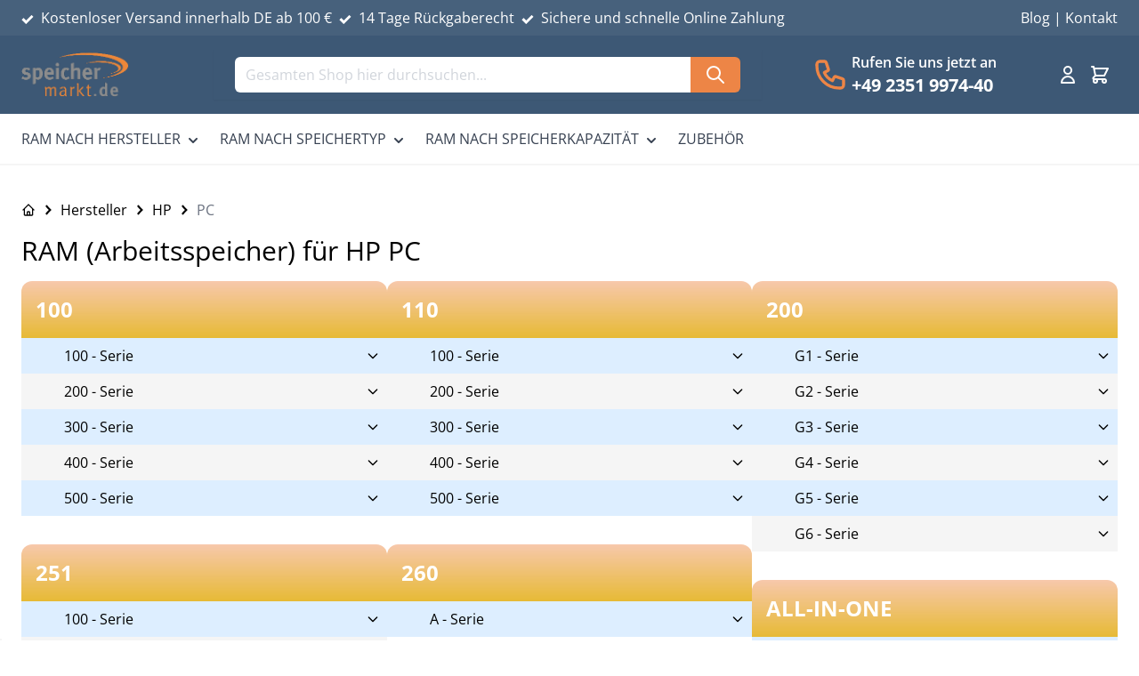

--- FILE ---
content_type: text/css
request_url: https://www.speichermarkt.de/static/frontend/Younify/default/de_DE/css/styles.css
body_size: 19178
content:
/*! tailwindcss v3.2.4 | MIT License | https://tailwindcss.com*/*,:after,:before{box-sizing:border-box;border:0 solid #e5e7eb}:after,:before{--tw-content:""}html{line-height:1.5;-webkit-text-size-adjust:100%;-moz-tab-size:4;-o-tab-size:4;tab-size:4;font-family:Open Sans,Segoe UI,Helvetica Neue,Arial,sans-serif;font-feature-settings:normal}body{margin:0;line-height:inherit}hr{height:0;color:inherit;border-top-width:1px}abbr:where([title]){-webkit-text-decoration:underline dotted;text-decoration:underline dotted}h1,h2,h3,h4,h5,h6{font-size:inherit;font-weight:inherit}a{color:inherit;text-decoration:inherit}b,strong{font-weight:bolder}code,kbd,pre,samp{font-family:ui-monospace,SFMono-Regular,Menlo,Monaco,Consolas,Liberation Mono,Courier New,monospace;font-size:1em}small{font-size:80%}sub,sup{font-size:75%;line-height:0;position:relative;vertical-align:initial}sub{bottom:-.25em}sup{top:-.5em}table{text-indent:0;border-color:inherit;border-collapse:collapse}button,input,optgroup,select,textarea{font-family:inherit;font-size:100%;font-weight:inherit;line-height:inherit;color:inherit;margin:0;padding:0}button,select{text-transform:none}[type=button],[type=reset],[type=submit],button{-webkit-appearance:button;background-color:initial;background-image:none}:-moz-focusring{outline:auto}:-moz-ui-invalid{box-shadow:none}progress{vertical-align:initial}::-webkit-inner-spin-button,::-webkit-outer-spin-button{height:auto}[type=search]{-webkit-appearance:textfield;outline-offset:-2px}::-webkit-search-decoration{-webkit-appearance:none}::-webkit-file-upload-button{-webkit-appearance:button;font:inherit}summary{display:list-item}blockquote,dd,dl,figure,h1,h2,h3,h4,h5,h6,hr,p,pre{margin:0}fieldset{margin:0}fieldset,legend{padding:0}menu,ol,ul{list-style:none;margin:0;padding:0}textarea{resize:vertical}input::-moz-placeholder,textarea::-moz-placeholder{opacity:1;color:#9ca3af}input::placeholder,textarea::placeholder{opacity:1;color:#9ca3af}[role=button],button{cursor:pointer}:disabled{cursor:default}audio,canvas,embed,iframe,img,object,svg,video{display:block;vertical-align:middle}img,video{max-width:100%;height:auto}[hidden]{display:none}[multiple],[type=date],[type=datetime-local],[type=email],[type=month],[type=number],[type=password],[type=search],[type=tel],[type=text],[type=time],[type=url],[type=week],select,textarea{-webkit-appearance:none;-moz-appearance:none;appearance:none;background-color:#fff;border-color:#6b7280;border-width:1px;border-radius:0;padding:.5rem .75rem;font-size:1rem;line-height:1.5rem;--tw-shadow:0 0 #0000}[multiple]:focus,[type=date]:focus,[type=datetime-local]:focus,[type=email]:focus,[type=month]:focus,[type=number]:focus,[type=password]:focus,[type=search]:focus,[type=tel]:focus,[type=text]:focus,[type=time]:focus,[type=url]:focus,[type=week]:focus,select:focus,textarea:focus{outline:2px solid #0000;outline-offset:2px;--tw-ring-inset:var(--tw-empty,/*!*/ /*!*/);--tw-ring-offset-width:0px;--tw-ring-offset-color:#fff;--tw-ring-color:#2563eb;--tw-ring-offset-shadow:var(--tw-ring-inset) 0 0 0 var(--tw-ring-offset-width) var(--tw-ring-offset-color);--tw-ring-shadow:var(--tw-ring-inset) 0 0 0 calc(1px + var(--tw-ring-offset-width)) var(--tw-ring-color);box-shadow:var(--tw-ring-offset-shadow),var(--tw-ring-shadow),var(--tw-shadow);border-color:#2563eb}input::-moz-placeholder,textarea::-moz-placeholder{color:#6b7280;opacity:1}input::placeholder,textarea::placeholder{color:#6b7280;opacity:1}::-webkit-datetime-edit-fields-wrapper{padding:0}::-webkit-date-and-time-value{min-height:1.5em}::-webkit-datetime-edit,::-webkit-datetime-edit-day-field,::-webkit-datetime-edit-hour-field,::-webkit-datetime-edit-meridiem-field,::-webkit-datetime-edit-millisecond-field,::-webkit-datetime-edit-minute-field,::-webkit-datetime-edit-month-field,::-webkit-datetime-edit-second-field,::-webkit-datetime-edit-year-field{padding-top:0;padding-bottom:0}select{background-image:url("data:image/svg+xml;charset=utf-8,%3Csvg xmlns='http://www.w3.org/2000/svg' fill='none' viewBox='0 0 20 20'%3E%3Cpath stroke='%236b7280' stroke-linecap='round' stroke-linejoin='round' stroke-width='1.5' d='m6 8 4 4 4-4'/%3E%3C/svg%3E");background-position:right .5rem center;background-repeat:no-repeat;background-size:1.5em 1.5em;padding-right:2.5rem;-webkit-print-color-adjust:exact;print-color-adjust:exact}[multiple]{background-image:none;background-position:0 0;background-repeat:unset;background-size:initial;padding-right:.75rem;-webkit-print-color-adjust:unset;print-color-adjust:unset}[type=checkbox],[type=radio]{-webkit-appearance:none;-moz-appearance:none;appearance:none;padding:0;-webkit-print-color-adjust:exact;print-color-adjust:exact;display:inline-block;vertical-align:middle;background-origin:border-box;-webkit-user-select:none;-moz-user-select:none;user-select:none;flex-shrink:0;height:1rem;width:1rem;color:#2563eb;background-color:#fff;border-color:#6b7280;border-width:1px;--tw-shadow:0 0 #0000}[type=checkbox]{border-radius:0}[type=radio]{border-radius:100%}[type=checkbox]:focus,[type=radio]:focus{outline:2px solid #0000;outline-offset:2px;--tw-ring-inset:var(--tw-empty,/*!*/ /*!*/);--tw-ring-offset-width:2px;--tw-ring-offset-color:#fff;--tw-ring-color:#2563eb;--tw-ring-offset-shadow:var(--tw-ring-inset) 0 0 0 var(--tw-ring-offset-width) var(--tw-ring-offset-color);--tw-ring-shadow:var(--tw-ring-inset) 0 0 0 calc(2px + var(--tw-ring-offset-width)) var(--tw-ring-color);box-shadow:var(--tw-ring-offset-shadow),var(--tw-ring-shadow),var(--tw-shadow)}[type=checkbox]:checked,[type=radio]:checked{border-color:#0000;background-color:currentColor;background-size:100% 100%;background-position:50%;background-repeat:no-repeat}[type=checkbox]:checked{background-image:url("data:image/svg+xml;charset=utf-8,%3Csvg viewBox='0 0 16 16' fill='%23fff' xmlns='http://www.w3.org/2000/svg'%3E%3Cpath d='M12.207 4.793a1 1 0 0 1 0 1.414l-5 5a1 1 0 0 1-1.414 0l-2-2a1 1 0 0 1 1.414-1.414L6.5 9.086l4.293-4.293a1 1 0 0 1 1.414 0z'/%3E%3C/svg%3E")}[type=radio]:checked{background-image:url("data:image/svg+xml;charset=utf-8,%3Csvg viewBox='0 0 16 16' fill='%23fff' xmlns='http://www.w3.org/2000/svg'%3E%3Ccircle cx='8' cy='8' r='3'/%3E%3C/svg%3E")}[type=checkbox]:checked:focus,[type=checkbox]:checked:hover,[type=checkbox]:indeterminate,[type=radio]:checked:focus,[type=radio]:checked:hover{border-color:#0000;background-color:currentColor}[type=checkbox]:indeterminate{background-image:url("data:image/svg+xml;charset=utf-8,%3Csvg xmlns='http://www.w3.org/2000/svg' fill='none' viewBox='0 0 16 16'%3E%3Cpath stroke='%23fff' stroke-linecap='round' stroke-linejoin='round' stroke-width='2' d='M4 8h8'/%3E%3C/svg%3E");background-size:100% 100%;background-position:50%;background-repeat:no-repeat}[type=checkbox]:indeterminate:focus,[type=checkbox]:indeterminate:hover{border-color:#0000;background-color:currentColor}[type=file]{background:unset;border-color:inherit;border-width:0;border-radius:0;padding:0;font-size:unset;line-height:inherit}[type=file]:focus{outline:1px solid ButtonText;outline:1px auto -webkit-focus-ring-color}*,::backdrop,:after,:before{--tw-border-spacing-x:0;--tw-border-spacing-y:0;--tw-translate-x:0;--tw-translate-y:0;--tw-rotate:0;--tw-skew-x:0;--tw-skew-y:0;--tw-scale-x:1;--tw-scale-y:1;--tw-pan-x: ;--tw-pan-y: ;--tw-pinch-zoom: ;--tw-scroll-snap-strictness:proximity;--tw-ordinal: ;--tw-slashed-zero: ;--tw-numeric-figure: ;--tw-numeric-spacing: ;--tw-numeric-fraction: ;--tw-ring-inset: ;--tw-ring-offset-width:0px;--tw-ring-offset-color:#fff;--tw-ring-color:#3b82f680;--tw-ring-offset-shadow:0 0 #0000;--tw-ring-shadow:0 0 #0000;--tw-shadow:0 0 #0000;--tw-shadow-colored:0 0 #0000;--tw-blur: ;--tw-brightness: ;--tw-contrast: ;--tw-grayscale: ;--tw-hue-rotate: ;--tw-invert: ;--tw-saturate: ;--tw-sepia: ;--tw-drop-shadow: ;--tw-backdrop-blur: ;--tw-backdrop-brightness: ;--tw-backdrop-contrast: ;--tw-backdrop-grayscale: ;--tw-backdrop-hue-rotate: ;--tw-backdrop-invert: ;--tw-backdrop-opacity: ;--tw-backdrop-saturate: ;--tw-backdrop-sepia: }.container{width:100%;margin-right:auto;margin-left:auto;padding-right:1.5rem;padding-left:1.5rem}@media (min-width:640px){.container{max-width:640px}}@media (min-width:768px){.container{max-width:768px}}@media (min-width:1024px){.container{max-width:1024px}}@media (min-width:1280px){.container{max-width:1280px}}@media (min-width:1536px){.container{max-width:1536px}}.form-input,.form-multiselect,.form-select,.form-textarea{-webkit-appearance:none;-moz-appearance:none;appearance:none;background-color:#fff;border-color:#6b7280;border-width:1px;border-radius:0;padding:.5rem .75rem;font-size:1rem;line-height:1.5rem;--tw-shadow:0 0 #0000}.form-input:focus,.form-multiselect:focus,.form-select:focus,.form-textarea:focus{outline:2px solid #0000;outline-offset:2px;--tw-ring-inset:var(--tw-empty,/*!*/ /*!*/);--tw-ring-offset-width:0px;--tw-ring-offset-color:#fff;--tw-ring-color:#2563eb;--tw-ring-offset-shadow:var(--tw-ring-inset) 0 0 0 var(--tw-ring-offset-width) var(--tw-ring-offset-color);--tw-ring-shadow:var(--tw-ring-inset) 0 0 0 calc(1px + var(--tw-ring-offset-width)) var(--tw-ring-color);box-shadow:var(--tw-ring-offset-shadow),var(--tw-ring-shadow),var(--tw-shadow);border-color:#2563eb}.form-input::-moz-placeholder,.form-textarea::-moz-placeholder{color:#6b7280;opacity:1}.form-input::placeholder,.form-textarea::placeholder{color:#6b7280;opacity:1}.form-input::-webkit-datetime-edit-fields-wrapper{padding:0}.form-input::-webkit-date-and-time-value{min-height:1.5em}.form-input::-webkit-datetime-edit,.form-input::-webkit-datetime-edit-day-field,.form-input::-webkit-datetime-edit-hour-field,.form-input::-webkit-datetime-edit-meridiem-field,.form-input::-webkit-datetime-edit-millisecond-field,.form-input::-webkit-datetime-edit-minute-field,.form-input::-webkit-datetime-edit-month-field,.form-input::-webkit-datetime-edit-second-field,.form-input::-webkit-datetime-edit-year-field{padding-top:0;padding-bottom:0}.form-select{background-image:url("data:image/svg+xml;charset=utf-8,%3Csvg xmlns='http://www.w3.org/2000/svg' fill='none' viewBox='0 0 20 20'%3E%3Cpath stroke='%236b7280' stroke-linecap='round' stroke-linejoin='round' stroke-width='1.5' d='m6 8 4 4 4-4'/%3E%3C/svg%3E");background-position:right .5rem center;background-repeat:no-repeat;background-size:1.5em 1.5em;padding-right:2.5rem;-webkit-print-color-adjust:exact;print-color-adjust:exact}.btn{display:flex;align-items:center;border-radius:.375rem;border-width:1px;--tw-border-opacity:1;border-color:rgb(204 204 204/var(--tw-border-opacity));--tw-bg-opacity:1;background-color:rgb(255 255 255/var(--tw-bg-opacity));padding:.5rem 1rem;font-size:1rem;line-height:1.5rem;text-transform:uppercase;--tw-text-opacity:1;color:rgb(43 43 45/var(--tw-text-opacity))}.btn svg{display:inline-flex}.btn span{vertical-align:middle}.btn:focus,.btn:hover{--tw-border-opacity:1;border-color:rgb(153 153 153/var(--tw-border-opacity))}.btn-primary{border-color:#0000;--tw-bg-opacity:1;background-color:rgb(237 133 70/var(--tw-bg-opacity));--tw-text-opacity:1;color:rgb(255 255 255/var(--tw-text-opacity));transition-property:color,background-color,border-color,text-decoration-color,fill,stroke;transition-timing-function:cubic-bezier(.4,0,.2,1);transition-duration:.15s}.btn-primary:hover{border-color:#0000;--tw-bg-opacity:1;background-color:rgb(255 80 0/var(--tw-bg-opacity))}.btn-primary:disabled{opacity:.5}.btn-secondary{border-radius:0;border-width:1px;--tw-border-opacity:1;border-color:rgb(204 204 204/var(--tw-border-opacity));--tw-bg-opacity:1;--tw-text-opacity:1;color:rgb(0 0 0/var(--tw-text-opacity))}.btn-secondary,.btn-secondary:hover{background-color:rgb(255 255 255/var(--tw-bg-opacity))}.btn-secondary:hover{--tw-border-opacity:1;border-color:rgb(153 153 153/var(--tw-border-opacity));--tw-bg-opacity:1}.btn-secondary:focus{border-width:2px;border-color:#0000}.actions-toolbar .primary button{display:flex;align-items:center;border-radius:.375rem;border-width:1px;--tw-border-opacity:1;border-color:rgb(204 204 204/var(--tw-border-opacity));background-color:rgb(255 255 255/var(--tw-bg-opacity));padding:.5rem 1rem;font-size:1rem;line-height:1.5rem;text-transform:uppercase;color:rgb(43 43 45/var(--tw-text-opacity))}.actions-toolbar .primary button svg{display:inline-flex}.actions-toolbar .primary button span{vertical-align:middle}.actions-toolbar .primary button:focus,.actions-toolbar .primary button:hover{--tw-border-opacity:1;border-color:rgb(153 153 153/var(--tw-border-opacity))}.actions-toolbar .primary button{border-color:#0000;--tw-bg-opacity:1;background-color:rgb(237 133 70/var(--tw-bg-opacity));--tw-text-opacity:1;color:rgb(255 255 255/var(--tw-text-opacity));transition-property:color,background-color,border-color,text-decoration-color,fill,stroke;transition-timing-function:cubic-bezier(.4,0,.2,1);transition-duration:.15s}.actions-toolbar .primary button:hover{border-color:#0000;--tw-bg-opacity:1;background-color:rgb(255 80 0/var(--tw-bg-opacity))}.actions-toolbar .primary button:disabled{opacity:.5}#category-view-container{margin-left:auto;margin-right:auto;display:flex;flex-direction:column;align-items:center;padding-left:0;padding-right:0}.category-description{max-width:56rem}.toolbar-products .modes-mode{height:1.5rem;width:1.5rem}.toolbar-products .modes-mode span{position:absolute;width:1px;height:1px;padding:0;margin:-1px;overflow:hidden;clip:rect(0,0,0,0);white-space:nowrap;border-width:0}.toolbar-products .modes-mode.mode-grid{background-image:url('data:image/svg+xml;utf8,<svg xmlns="http://www.w3.org/2000/svg" fill="none" viewBox="0 0 24 24" stroke="currentColor"><path stroke-linecap="round" stroke-linejoin="round" stroke-width="2" d="M4 6a2 2 0 012-2h2a2 2 0 012 2v2a2 2 0 01-2 2H6a2 2 0 01-2-2V6zM14 6a2 2 0 012-2h2a2 2 0 012 2v2a2 2 0 01-2 2h-2a2 2 0 01-2-2V6zM4 16a2 2 0 012-2h2a2 2 0 012 2v2a2 2 0 01-2 2H6a2 2 0 01-2-2v-2zM14 16a2 2 0 012-2h2a2 2 0 012 2v2a2 2 0 01-2 2h-2a2 2 0 01-2-2v-2z" /></svg>')}.toolbar-products .modes-mode.mode-list{background-image:url('data:image/svg+xml;utf8,<svg xmlns="http://www.w3.org/2000/svg" fill="none" viewBox="0 0 24 24" stroke="currentColor"> <path stroke-linecap="round" stroke-linejoin="round" stroke-width="2" d="M4 6h16M4 10h16M4 14h16M4 18h16" /></svg>')}.category-image{margin-bottom:2rem}.category-image img{display:none;width:100%}@media (min-width:768px){.category-image img{display:block}}.filter-options{border-radius:.75rem}.filter-options .filter-options-title{border-top-left-radius:.75rem;border-top-right-radius:.75rem}.filter-options .filter-options-content{border-bottom-right-radius:.75rem;border-bottom-left-radius:.75rem}.category-image img,.product-item{border-radius:.75rem}.limiter-options option:first-child{border-top-left-radius:.375rem;border-top-right-radius:.375rem}.limiter-options option:last-child{border-bottom-right-radius:.375rem;border-bottom-left-radius:.375rem}.sorter-options option:first-child{border-top-left-radius:.375rem;border-top-right-radius:.375rem}.sorter-options option:last-child{border-bottom-right-radius:.375rem;border-bottom-left-radius:.375rem}.price-including-tax+.price-excluding-tax{font-size:.875rem;line-height:1.25rem}.price-including-tax+.price-excluding-tax:before{content:attr(data-label) ": "}.price-excluding-tax,.price-including-tax{white-space:nowrap}.price-excluding-tax .price,.price-including-tax .price{font-weight:600;line-height:1.625}.price-excluding-tax{display:block}[data-content-type$=block] .price-excluding-tax p:last-child{margin-bottom:1rem;margin-top:0}.price-container.price-tier_price{display:flex;gap:.25rem}.price-container.price-tier_price>.price-including-tax+.price-excluding-tax:before{content:"(" attr(data-label) ": "}.price-container.price-tier_price>.price-including-tax+.price-excluding-tax:after{content:")"}.image-container{overflow-x:hidden}.image-wrapper{margin-top:1rem;margin-bottom:1rem;padding-left:1rem;padding-right:1rem;display:grid;grid-auto-flow:column;grid-auto-columns:calc((100% - 1.5rem*(var(--per-view) - 1))/var(--per-view));grid-gap:1.5rem;position:relative;left:0;transition:.3s}.image-wrapper div{aspect-ratio:1/1;transition-property:color,background-color,border-color,text-decoration-color,fill,stroke,opacity,box-shadow,transform,filter,-webkit-backdrop-filter;transition-property:color,background-color,border-color,text-decoration-color,fill,stroke,opacity,box-shadow,transform,filter,backdrop-filter;transition-property:color,background-color,border-color,text-decoration-color,fill,stroke,opacity,box-shadow,transform,filter,backdrop-filter,-webkit-backdrop-filter;transition-timing-function:cubic-bezier(.4,0,.2,1);transition-duration:.15s;transition:transform .25s ease,color .25s ease}.image-wrapper div:hover{--tw-scale-x:1.1;--tw-scale-y:1.1;transform:translate(var(--tw-translate-x),var(--tw-translate-y)) rotate(var(--tw-rotate)) skewX(var(--tw-skew-x)) skewY(var(--tw-skew-y)) scaleX(var(--tw-scale-x)) scaleY(var(--tw-scale-y))}.image-wrapper div img{height:100%;width:100%;opacity:.8;transition-property:opacity;transition-timing-function:cubic-bezier(.4,0,.2,1);transition-duration:.15s}.image-wrapper div img:hover{opacity:1}.image-wrapper div img{-o-object-fit:cover;object-fit:cover;display:block;border-radius:.5rem}.filter-options-title{display:flex;cursor:pointer;align-items:center;justify-content:space-between;--tw-border-opacity:1;border-color:rgb(231 231 231/var(--tw-border-opacity));padding:1.25rem 1.25rem 1rem;text-transform:uppercase;transition-property:color,background-color,border-color,text-decoration-color,fill,stroke;transition-timing-function:cubic-bezier(.4,0,.2,1);transition-duration:.15s}.custom-sidebar-block{--tw-bg-opacity:1;background-color:rgb(245 245 245/var(--tw-bg-opacity))}.custom-sidebar-block ul>:not([hidden])~:not([hidden]){--tw-divide-y-reverse:0;border-top-width:calc(1px*(1 - var(--tw-divide-y-reverse)));border-bottom-width:calc(1px*var(--tw-divide-y-reverse))}.custom-sidebar-block a{display:block;padding:1rem;font-weight:600;transition-property:color,background-color,border-color,text-decoration-color,fill,stroke;transition-timing-function:cubic-bezier(.4,0,.2,1);transition-duration:.15s}[data-content-type$=block] .custom-sidebar-block a p:last-child{margin-bottom:1rem;margin-top:0}.custom-sidebar-block a:hover{--tw-text-opacity:1;color:rgb(237 133 70/var(--tw-text-opacity))}.checkout-cart-index main .page-title{padding-top:1rem;padding-bottom:1rem;font-size:1.875rem;line-height:2.25rem}.checkout-cart-index main .page-title-wrapper{width:100%;margin-right:auto;margin-left:auto;padding-right:1.5rem;padding-left:1.5rem}@media (min-width:640px){.checkout-cart-index main .page-title-wrapper{max-width:640px}}@media (min-width:768px){.checkout-cart-index main .page-title-wrapper{max-width:768px}}@media (min-width:1024px){.checkout-cart-index main .page-title-wrapper{max-width:1024px}}@media (min-width:1280px){.checkout-cart-index main .page-title-wrapper{max-width:1280px}}@media (min-width:1536px){.checkout-cart-index main .page-title-wrapper{max-width:1536px}}@media (min-width:768px){.checkout-cart-index main .page-title-wrapper{display:block}}.threshold-label strong{font-weight:600;text-transform:uppercase;--tw-text-opacity:1;color:rgb(64 158 255/var(--tw-text-opacity))}.form-email,.form-input,.form-multiselect,.form-select,.form-textarea{border-width:1px;--tw-border-opacity:1;border-color:rgb(222 229 232/var(--tw-border-opacity))}.form-email:focus,.form-input:focus,.form-multiselect:focus,.form-select:focus,.form-textarea:focus{filter:drop-shadow(0 0 3px #ed8546);--tw-border-opacity:1;border-color:rgb(209 213 219/var(--tw-border-opacity));--tw-ring-offset-shadow:var(--tw-ring-inset) 0 0 0 var(--tw-ring-offset-width) var(--tw-ring-offset-color);--tw-ring-shadow:var(--tw-ring-inset) 0 0 0 calc(var(--tw-ring-offset-width)) var(--tw-ring-color);box-shadow:var(--tw-ring-offset-shadow),var(--tw-ring-shadow),var(--tw-shadow,0 0 #0000)}.page.messages{position:sticky;top:0}.page.messages .messages section#messages{width:100%;padding-right:1.5rem;padding-left:1.5rem}@media (min-width:640px){.page.messages .messages section#messages{max-width:640px}}@media (min-width:768px){.page.messages .messages section#messages{max-width:768px}}@media (min-width:1024px){.page.messages .messages section#messages{max-width:1024px}}@media (min-width:1280px){.page.messages .messages section#messages{max-width:1280px}}@media (min-width:1536px){.page.messages .messages section#messages{max-width:1536px}}.page.messages .messages section#messages{margin-left:auto;margin-right:auto;padding-top:.75rem;padding-bottom:.75rem}.message{display:flex;width:100%;align-items:center;justify-content:space-between;padding:.25rem .5rem;font-size:.875rem;line-height:1.25rem}.message a{--tw-text-opacity:1;color:rgb(0 136 204/var(--tw-text-opacity))}.message a:hover{text-decoration-line:underline}.message.error{background-color:rgb(250 229 229/var(--tw-bg-opacity));color:rgb(179 0 0/var(--tw-text-opacity))}.message.error,.message.success{--tw-bg-opacity:1;--tw-text-opacity:1}.message.success{background-color:rgb(229 239 229/var(--tw-bg-opacity));color:rgb(0 100 0/var(--tw-text-opacity))}.message.warning{--tw-bg-opacity:1;background-color:rgb(255 239 213/var(--tw-bg-opacity));--tw-text-opacity:1;color:rgb(192 118 0/var(--tw-text-opacity))}.product-item .price-container{display:block}[data-content-type$=block] .product-item .price-container p:last-child{margin-bottom:1rem;margin-top:0}.product-item .price-container .price{font-size:1.125rem;line-height:1.75rem;font-weight:600}.product-item .price-container .price-label{font-size:.875rem;line-height:1.25rem}.product-item .special-price .price-container .price-label{position:absolute;width:1px;height:1px;padding:0;margin:-1px;overflow:hidden;clip:rect(0,0,0,0);white-space:nowrap;border-width:0}.product-item .old-price .price-container{--tw-text-opacity:1;color:rgb(107 114 128/var(--tw-text-opacity))}.product-item .old-price .price-container .price{font-size:1rem;line-height:1.5rem;font-weight:400}.product-info-main{margin-top:0}.related-product input[type=radio]{--tw-border-opacity:1;border-color:rgb(209 213 219/var(--tw-border-opacity));--tw-bg-opacity:1;background-color:rgb(245 245 245/var(--tw-bg-opacity))}.related-product input[type=radio]:checked{--tw-border-opacity:1;border-color:rgb(237 133 70/var(--tw-border-opacity));--tw-bg-opacity:1;background-color:rgb(237 133 70/var(--tw-bg-opacity))}.product-page-info-wrapper button{display:flex;width:100%;justify-content:center}@media (min-width:768px){.product-page-info-wrapper button{width:100%}}@media (min-width:1024px){.product-page-info-wrapper input[name=qty]{width:6rem}}.product-page-info-wrapper .stock{-moz-column-gap:1.75rem;column-gap:1.75rem}@media (min-width:1024px){.product-page-info-wrapper .stock{-moz-column-gap:.5rem;column-gap:.5rem}}@media only screen and (max-width:375px){.product-page-info-wrapper button svg{display:none}}.page-product-bundle .price-final_price .price-from .price-container,.page-product-bundle .price-final_price .price-to .price-container{margin-bottom:1rem;display:block;--tw-text-opacity:1;color:rgb(55 65 81/var(--tw-text-opacity))}[data-content-type$=block] .page-product-bundle .price-final_price .price-from .price-container p:last-child,[data-content-type$=block] .page-product-bundle .price-final_price .price-to .price-container p:last-child{margin-bottom:1rem;margin-top:0}.page-product-bundle .price-final_price .price-from .price-container .price-label,.page-product-bundle .price-final_price .price-to .price-container .price-label{display:block;font-size:1.125rem;line-height:1.75rem;font-weight:500}[data-content-type$=block] .page-product-bundle .price-final_price .price-from .price-container .price-label p:last-child,[data-content-type$=block] .page-product-bundle .price-final_price .price-to .price-container .price-label p:last-child{margin-bottom:1rem;margin-top:0}.page-product-bundle .price-final_price .price-from .price-container .price,.page-product-bundle .price-final_price .price-to .price-container .price{font-size:1.5rem;line-height:2rem;font-weight:600;line-height:1.25;--tw-text-opacity:1;color:rgb(31 41 55/var(--tw-text-opacity))}.page-product-bundle .price-final_price .price-from .price-including-tax+.price-excluding-tax,.page-product-bundle .price-final_price .price-to .price-including-tax+.price-excluding-tax{margin-top:.25rem}.page-product-bundle .price-final_price .price-from .price-including-tax+.price-excluding-tax .price,.page-product-bundle .price-final_price .price-to .price-including-tax+.price-excluding-tax .price{font-size:1rem;line-height:1.5rem}.page-product-bundle .price-final_price .price-from .old-price .price-container .price,.page-product-bundle .price-final_price .price-from .old-price .price-container .price-label,.page-product-bundle .price-final_price .price-to .old-price .price-container .price,.page-product-bundle .price-final_price .price-to .old-price .price-container .price-label{display:inline;font-size:1rem;line-height:1.5rem;font-weight:400;--tw-text-opacity:1;color:rgb(107 114 128/var(--tw-text-opacity))}.wishlist-widget .price-box .old-price,.wishlist-widget .price-box .price-label{position:absolute;width:1px;height:1px;padding:0;margin:-1px;overflow:hidden;clip:rect(0,0,0,0);white-space:nowrap;border-width:0}.backdrop{position:fixed;top:0;right:0;bottom:0;left:0;display:flex;background-color:rgb(0 0 0/var(--tw-bg-opacity));--tw-bg-opacity:0.25}.snap{scroll-snap-type:x mandatory;-ms-overflow-style:none;scroll-behavior:smooth;scrollbar-width:none}.snap::-webkit-scrollbar{display:none}.snap>div{scroll-snap-align:start}body{overflow-y:scroll}.clearfix:after{content:"";display:block;clear:both}.flex-columns-wrapper{display:flex;flex-direction:column}@media (min-width:768px){.flex-columns-wrapper{flex-direction:row}}.page-layout-custom .columns .sidebar-additional{display:none}@media (min-width:1024px){.page-layout-custom .columns .sidebar-additional{display:block}}.columns{width:100%;margin-right:auto;margin-left:auto;padding-right:1.5rem;padding-left:1.5rem}@media (min-width:640px){.columns{max-width:640px}}@media (min-width:768px){.columns{max-width:768px}}@media (min-width:1024px){.columns{max-width:1024px}}@media (min-width:1280px){.columns{max-width:1280px}}@media (min-width:1536px){.columns{max-width:1536px}}.columns{display:grid;grid-template-columns:repeat(1,minmax(0,1fr));-moz-column-gap:2rem;column-gap:2rem;row-gap:1rem;grid-template-rows:auto minmax(0,1fr)}.columns .main{order:2}.columns .sidebar{order:3}.product-main-full-width .columns{max-width:none}.page-main-full-width .columns{max-width:none;padding-left:0;padding-right:0}.page-with-filter .columns .sidebar-main{order:1}@media (min-width:640px){.page-layout-2columns-left .columns,.page-layout-2columns-right .columns,.page-layout-3columns .columns{grid-template-columns:repeat(2,minmax(0,1fr))}.page-layout-2columns-left .columns .main,.page-layout-2columns-right .columns .main,.page-layout-3columns .columns .main{grid-column:span 2/span 2}.page-layout-2columns-left .columns .sidebar,.page-layout-2columns-right .columns .sidebar,.page-layout-3columns .columns .sidebar{order:3}.page-layout-custom .columns{grid-template-columns:repeat(1,minmax(0,1fr))}.page-with-filter .columns .sidebar-main{order:1;grid-column:span 2/span 2}}@media (min-width:768px){.page-layout-2columns-left .columns,.page-layout-2columns-right .columns,.page-layout-3columns .columns{grid-template-columns:repeat(3,minmax(0,1fr))}.page-layout-2columns-left .columns .main,.page-layout-2columns-right .columns .main,.page-layout-3columns .columns .main{grid-row:span 2/span 2}.page-layout-2columns-left .columns .sidebar,.page-layout-2columns-right .columns .sidebar,.page-layout-3columns .columns .sidebar{grid-column:span 1/span 1}.page-layout-2columns-left .columns .main,.page-layout-3columns .columns .main{grid-column-start:2!important}.page-layout-2columns-left .columns .sidebar,.page-layout-3columns .columns .sidebar{order:1}.page-layout-2columns-left .columns .sidebar~.sidebar-additional,.page-layout-3columns .columns .sidebar~.sidebar-additional{order:3}.page-layout-custom .columns{grid-template-columns:repeat(1,minmax(0,1fr))}.page-layout-2columns-right .sidebar-main,.page-layout-2columns-right.page-with-filter .sidebar-main{order:3}}@media (min-width:1024px){.page-layout-2columns-left .columns,.page-layout-2columns-right .columns,.page-layout-3columns .columns,.page-layout-custom .columns{grid-template-columns:repeat(4,minmax(0,1fr))}.page-layout-2columns-left .columns .main,.page-layout-2columns-right .columns .main,.page-layout-custom .columns .main{grid-column:span 3/span 3}.page-layout-3columns .columns .sidebar-additional{grid-column-start:4}.page-layout-custom .sidebar-additional{order:1}}.product-image-container{width:100%!important}.product-image-container img{width:100%}.swatch-attribute .swatch-attribute-options{display:flex;flex-direction:row}.swatch-attribute .swatch-attribute-options .swatch-option{margin:.25rem;display:flex;justify-content:center;border-width:1px;padding:.25rem .5rem;min-width:40px}#cart-drawer{--tw-text-opacity:1;color:rgb(0 0 0/var(--tw-text-opacity))}[x-cloak]{display:none!important}[type=checkbox],[type=radio]{--tw-text-opacity:1;color:rgb(237 133 70/var(--tw-text-opacity))}[type=checkbox]:focus,[type=radio]:focus{--tw-ring-color:#0000}.form-input.rounded{height:3rem}.field.field-reserved{margin-top:1.25rem!important;margin-bottom:1.25rem!important}.input{margin-right:.5rem;width:auto;border-radius:.25rem;border-width:1px;padding:.5rem 1rem;font-size:1rem;line-height:1.5rem}.form-input.input{height:3rem}@media (min-width:768px){.input{margin-right:1rem}}@media (min-width:1024px){.input{margin-right:0}}@media (min-width:1280px){.input{margin-right:1rem}}.input-light{--tw-border-opacity:1;border-color:rgb(156 163 175/var(--tw-border-opacity));--tw-bg-opacity:1;background-color:rgb(255 255 255/var(--tw-bg-opacity))}.input-light:focus{--tw-border-opacity:1;border-color:rgb(29 78 216/var(--tw-border-opacity));outline:2px solid #0000;outline-offset:2px}.card{border-radius:.375rem;--tw-bg-opacity:1;background-color:rgb(255 255 255/var(--tw-bg-opacity));padding:1rem;--tw-shadow:0 4px 6px -1px #0000001a,0 2px 4px -2px #0000001a;--tw-shadow-colored:0 4px 6px -1px var(--tw-shadow-color),0 2px 4px -2px var(--tw-shadow-color);box-shadow:var(--tw-ring-offset-shadow,0 0 #0000),var(--tw-ring-shadow,0 0 #0000),var(--tw-shadow)}.card-border{border-top-width:4px;--tw-border-opacity:1;border-color:rgb(237 133 70/var(--tw-border-opacity))}.card-interactive:hover{--tw-bg-opacity:1;background-color:rgb(250 250 250/var(--tw-bg-opacity))}.table-stripped{width:100%;border-top-width:1px;border-bottom-width:1px;padding-top:.5rem;padding-bottom:.5rem}.table-stripped tr:nth-child(odd){--tw-bg-opacity:1;background-color:rgb(245 245 245/var(--tw-bg-opacity))}.table-stripped tr td{padding-top:.25rem;padding-bottom:.25rem;padding-left:.5rem}.table-stripped tr td:first-child{font-weight:700}.table-specs td{padding:.75rem}.table-specs td:first-child{font-weight:700}.table-specs td:first-child:after{--tw-content:":";content:var(--tw-content)}.page-main .columns:first-child{padding-left:0;padding-right:0}.homepage-content{--tw-text-opacity:1;color:rgb(38 55 73/var(--tw-text-opacity))}.homepage-content p{margin-bottom:1rem}.quick-search-wrapper{background:url(https://www.speichermarkt.de/static/frontend/Younify/default/de_DE/images/indusys-qucksearch-bg.jpg)}.duration-200{transition-duration:.2s}.ease-in{transition-timing-function:cubic-bezier(.4,0,1,1)}.ease-out{transition-timing-function:cubic-bezier(0,0,.2,1)}.transition{transition:transform .25s ease,color .25s ease}.transform-180{transform:rotate(-180deg)}html{-webkit-font-smoothing:antialiased;-moz-osx-font-smoothing:grayscale}body{font-size:1rem;line-height:1.5rem;line-height:1.5;letter-spacing:0;--tw-text-opacity:1;color:rgb(0 0 0/var(--tw-text-opacity))}h1{font-size:1.875rem;line-height:2.25rem}h2{font-size:1.25rem}h2,h3{line-height:1.75rem}h3{font-size:1.125rem}h4,h5,h6{font-size:1rem;line-height:1.5rem}[data-content-type=row]{box-sizing:border-box}[data-content-type=row]>div{margin-bottom:.625rem;padding:.625rem}[data-content-type=row][data-appearance=contained]{width:100%;padding-right:1.5rem;padding-left:1.5rem}@media (min-width:640px){[data-content-type=row][data-appearance=contained]{max-width:640px}}@media (min-width:768px){[data-content-type=row][data-appearance=contained]{max-width:768px}}@media (min-width:1024px){[data-content-type=row][data-appearance=contained]{max-width:1024px}}@media (min-width:1280px){[data-content-type=row][data-appearance=contained]{max-width:1280px}}@media (min-width:1536px){[data-content-type=row][data-appearance=contained]{max-width:1536px}}[data-content-type=row][data-appearance=contained]{margin-left:auto;margin-right:auto;box-sizing:border-box}[data-content-type=row][data-appearance=contained] [data-element=inner]{box-sizing:border-box;background-attachment:scroll!important}[data-content-type=row][data-appearance=full-bleed],[data-content-type=row][data-appearance=full-width]{background-attachment:scroll!important}[data-content-type=row][data-appearance=full-width]>.row-full-width-inner{width:100%;margin-right:auto;margin-left:auto;padding-right:1.5rem;padding-left:1.5rem}@media (min-width:640px){[data-content-type=row][data-appearance=full-width]>.row-full-width-inner{max-width:640px}}@media (min-width:768px){[data-content-type=row][data-appearance=full-width]>.row-full-width-inner{max-width:768px}}@media (min-width:1024px){[data-content-type=row][data-appearance=full-width]>.row-full-width-inner{max-width:1024px}}@media (min-width:1280px){[data-content-type=row][data-appearance=full-width]>.row-full-width-inner{max-width:1280px}}@media (min-width:1536px){[data-content-type=row][data-appearance=full-width]>.row-full-width-inner{max-width:1536px}}[data-content-type=column-group],[data-content-type=column-line]{flex-wrap:wrap}@media (min-width:768px){[data-content-type=column-group],[data-content-type=column-line]{flex-wrap:nowrap}}[data-content-type=column]{box-sizing:border-box;width:100%;max-width:100%;background-attachment:scroll!important;flex-basis:100%}@media (min-width:768px){[data-content-type=column]{flex-basis:auto}}[data-content-type=tabs] .tabs-navigation{margin-bottom:-1px;display:block;padding:0;--tw-shadow:0 1px 3px 0 #0000001a,0 1px 2px -1px #0000001a;--tw-shadow-colored:0 1px 3px 0 var(--tw-shadow-color),0 1px 2px -1px var(--tw-shadow-color);box-shadow:var(--tw-ring-offset-shadow,0 0 #0000),var(--tw-ring-shadow,0 0 #0000),var(--tw-shadow)}[data-content-type$=block] [data-content-type=tabs] .tabs-navigation p:last-child{margin-bottom:1rem;margin-top:0}[data-content-type=tabs] .tabs-navigation li.tab-header{position:relative;margin:0 0 0 -1px;display:inline-block;max-width:100%;overflow-wrap:break-word;border-bottom-left-radius:0;border-bottom-right-radius:0;border-width:1px 1px 0;border-style:solid;--tw-border-opacity:1;border-color:rgb(209 213 219/var(--tw-border-opacity));--tw-bg-opacity:1;background-color:rgb(243 244 246/var(--tw-bg-opacity))}[data-content-type=tabs] .tabs-navigation li.tab-header:first-child{margin-left:0}[data-content-type=tabs] .tabs-navigation li.tab-header.active{z-index:20;--tw-bg-opacity:1;background-color:rgb(255 255 255/var(--tw-bg-opacity));border-bottom:1px solid #fff}[data-content-type=tabs] .tabs-navigation li.tab-header a.tab-title{position:relative;display:block;cursor:pointer;white-space:normal;padding:.75rem 1.25rem;vertical-align:middle;font-size:.875rem;line-height:1.25rem;font-weight:600}[data-content-type$=block] [data-content-type=tabs] .tabs-navigation li.tab-header a.tab-title p:last-child{margin-bottom:1rem;margin-top:0}[data-content-type=tabs] .tabs-navigation li.tab-header a.tab-title span{font-weight:600;line-height:1.25rem;--tw-text-opacity:1;color:rgb(0 0 0/var(--tw-text-opacity))}[data-content-type=tabs] .tabs-content{position:relative;z-index:10;box-sizing:border-box;overflow:hidden;border-radius:.125rem;border-width:1px;border-style:solid;--tw-border-opacity:1;border-color:rgb(209 213 219/var(--tw-border-opacity));--tw-bg-opacity:1;background-color:rgb(255 255 255/var(--tw-bg-opacity));--tw-shadow:0 1px 3px 0 #0000001a,0 1px 2px -1px #0000001a;--tw-shadow-colored:0 1px 3px 0 var(--tw-shadow-color),0 1px 2px -1px var(--tw-shadow-color);box-shadow:var(--tw-ring-offset-shadow,0 0 #0000),var(--tw-ring-shadow,0 0 #0000),var(--tw-shadow)}[data-content-type=tabs] .tabs-content [data-content-type=tab-item]{box-sizing:border-box;padding:2rem;min-height:inherit;background-attachment:scroll!important}[data-content-type=tabs].tab-align-left .tabs-content{border-top-left-radius:0!important}[data-content-type=tabs].tab-align-right .tabs-content{border-top-right-radius:0!important}[data-content-type=heading],[data-content-type=text]{overflow-wrap:break-word}[data-content-type=buttons]{max-width:100%}[data-content-type=buttons] [data-content-type=button-item]{margin-right:.5rem;margin-bottom:.5rem;max-width:100%}[data-content-type=buttons] [data-content-type=button-item] [data-element=empty_link],[data-content-type=buttons] [data-content-type=button-item] [data-element=link]{max-width:100%;overflow-wrap:break-word}[data-content-type=buttons] [data-content-type=button-item] [data-element=empty_link]{cursor:default}[data-content-type=buttons] [data-content-type=button-item] a,[data-content-type=buttons] [data-content-type=button-item] button,[data-content-type=buttons] [data-content-type=button-item] div{display:inline-block;--tw-shadow:0 0 #0000;--tw-shadow-colored:0 0 #0000;box-shadow:var(--tw-ring-offset-shadow,0 0 #0000),var(--tw-ring-shadow,0 0 #0000),var(--tw-shadow)}[data-content-type=buttons] [data-content-type=button-item] a.pagebuilder-button-link,[data-content-type=buttons] [data-content-type=button-item] button.pagebuilder-button-link,[data-content-type=buttons] [data-content-type=button-item] div.pagebuilder-button-link{box-sizing:border-box}a.pagebuilder-button-primary,button.pagebuilder-button-primary,div.pagebuilder-button-primary{display:flex;align-items:center;border-radius:.375rem;border-width:1px;--tw-border-opacity:1;border-color:rgb(204 204 204/var(--tw-border-opacity));background-color:rgb(255 255 255/var(--tw-bg-opacity));padding:.5rem 1rem;font-size:1rem;line-height:1.5rem;text-transform:uppercase;color:rgb(43 43 45/var(--tw-text-opacity))}a.pagebuilder-button-primary svg,button.pagebuilder-button-primary svg,div.pagebuilder-button-primary svg{display:inline-flex}a.pagebuilder-button-primary span,button.pagebuilder-button-primary span,div.pagebuilder-button-primary span{vertical-align:middle}a.pagebuilder-button-primary:focus,a.pagebuilder-button-primary:hover,button.pagebuilder-button-primary:focus,button.pagebuilder-button-primary:hover,div.pagebuilder-button-primary:focus,div.pagebuilder-button-primary:hover{--tw-border-opacity:1;border-color:rgb(153 153 153/var(--tw-border-opacity))}a.pagebuilder-button-primary,button.pagebuilder-button-primary,div.pagebuilder-button-primary{border-color:#0000;--tw-bg-opacity:1;background-color:rgb(237 133 70/var(--tw-bg-opacity));--tw-text-opacity:1;color:rgb(255 255 255/var(--tw-text-opacity));transition-property:color,background-color,border-color,text-decoration-color,fill,stroke;transition-timing-function:cubic-bezier(.4,0,.2,1);transition-duration:.15s}a.pagebuilder-button-primary:hover,button.pagebuilder-button-primary:hover,div.pagebuilder-button-primary:hover{border-color:#0000;--tw-bg-opacity:1;background-color:rgb(255 80 0/var(--tw-bg-opacity))}a.pagebuilder-button-primary:disabled,button.pagebuilder-button-primary:disabled,div.pagebuilder-button-primary:disabled{opacity:.5}a.pagebuilder-button-secondary,button.pagebuilder-button-secondary,div.pagebuilder-button-secondary{display:flex;align-items:center;border-radius:.375rem;padding:.5rem 1rem;font-size:1rem;line-height:1.5rem;text-transform:uppercase;color:rgb(43 43 45/var(--tw-text-opacity))}a.pagebuilder-button-secondary svg,button.pagebuilder-button-secondary svg,div.pagebuilder-button-secondary svg{display:inline-flex}a.pagebuilder-button-secondary span,button.pagebuilder-button-secondary span,div.pagebuilder-button-secondary span{vertical-align:middle}a.pagebuilder-button-secondary:focus,button.pagebuilder-button-secondary:focus,div.pagebuilder-button-secondary:focus{--tw-border-opacity:1;border-color:rgb(153 153 153/var(--tw-border-opacity))}a.pagebuilder-button-secondary,button.pagebuilder-button-secondary,div.pagebuilder-button-secondary{border-radius:0;border-width:1px;--tw-border-opacity:1;border-color:rgb(204 204 204/var(--tw-border-opacity));--tw-bg-opacity:1;background-color:rgb(255 255 255/var(--tw-bg-opacity));--tw-text-opacity:1;color:rgb(0 0 0/var(--tw-text-opacity))}a.pagebuilder-button-secondary:hover,button.pagebuilder-button-secondary:hover,div.pagebuilder-button-secondary:hover{--tw-border-opacity:1;border-color:rgb(153 153 153/var(--tw-border-opacity));--tw-bg-opacity:1;background-color:rgb(255 255 255/var(--tw-bg-opacity))}a.pagebuilder-button-secondary:focus,button.pagebuilder-button-secondary:focus,div.pagebuilder-button-secondary:focus{border-width:2px;border-color:#0000}[data-content-type=html]{overflow-wrap:break-word}[data-content-type=image]{box-sizing:border-box}[data-content-type=image]>[data-element=link],[data-content-type=image]>[data-element=link] img{border-radius:inherit}[data-content-type=image] .pagebuilder-mobile-hidden{display:none}@media (min-width:768px){[data-content-type=image] .pagebuilder-mobile-hidden{display:block}[data-content-type=image] .pagebuilder-mobile-only{display:none}}[data-content-type=image] figcaption{overflow-wrap:break-word}[data-content-type=video]{font-size:0}[data-content-type=video] .pagebuilder-video-inner{box-sizing:border-box;display:inline-block;width:100%}[data-content-type=video] .pagebuilder-video-container{position:relative;overflow:hidden;border-radius:inherit;padding-top:56.25%}[data-content-type=video] iframe,[data-content-type=video] video{position:absolute;left:0;top:0;height:100%;width:100%}[data-content-type=banner]>[data-element=empty_link],[data-content-type=banner]>[data-element=empty_link]:hover,[data-content-type=banner]>[data-element=link],[data-content-type=banner]>[data-element=link]:hover{color:inherit;text-decoration:inherit}[data-content-type=banner] .pagebuilder-banner-wrapper{box-sizing:border-box;overflow-wrap:break-word;background-clip:padding-box;border-radius:inherit;background-attachment:scroll!important}[data-content-type=banner] .pagebuilder-banner-wrapper .pagebuilder-overlay{position:relative;box-sizing:border-box;padding:2rem;transition-property:color,background-color,border-color,text-decoration-color,fill,stroke,opacity,box-shadow,transform,filter,-webkit-backdrop-filter;transition-property:color,background-color,border-color,text-decoration-color,fill,stroke,opacity,box-shadow,transform,filter,backdrop-filter;transition-property:color,background-color,border-color,text-decoration-color,fill,stroke,opacity,box-shadow,transform,filter,backdrop-filter,-webkit-backdrop-filter;transition-duration:.5s;transition-timing-function:cubic-bezier(.4,0,.2,1);transition:transform .25s ease,color .25s ease}[data-content-type=banner] .pagebuilder-banner-wrapper .pagebuilder-overlay.pagebuilder-poster-overlay{display:flex;align-items:center;justify-content:center}[data-content-type=banner] .pagebuilder-banner-wrapper .pagebuilder-overlay:not(.pagebuilder-poster-overlay){max-width:none}@media (min-width:768px){[data-content-type=banner] .pagebuilder-banner-wrapper .pagebuilder-overlay:not(.pagebuilder-poster-overlay){max-width:36rem}}[data-content-type=banner] .pagebuilder-banner-wrapper.jarallax .video-overlay{z-index:0}[data-content-type=banner] .pagebuilder-banner-wrapper [data-element=content]{overflow:auto;min-height:50px}[data-content-type=banner] .pagebuilder-banner-wrapper .pagebuilder-banner-button{margin:1.25rem 0 0;max-width:100%;overflow-wrap:break-word;transition-property:opacity;transition-duration:.5s;transition-timing-function:cubic-bezier(.4,0,.2,1);text-align:inherit}[data-content-type=banner] .pagebuilder-banner-wrapper .pagebuilder-poster-content{width:100%}[data-content-type=banner][data-appearance=collage-centered] .pagebuilder-banner-wrapper .pagebuilder-overlay{margin-left:auto;margin-right:auto}[data-content-type=banner][data-appearance=collage-left] .pagebuilder-banner-wrapper .pagebuilder-overlay{margin-right:auto}[data-content-type=banner][data-appearance=collage-right] .pagebuilder-banner-wrapper .pagebuilder-overlay{margin-left:auto}[data-content-type=slider]{visibility:hidden;position:relative}[data-content-type=slider].glider-initialized{visibility:visible}[data-content-type=slider] [data-role=glider-content]{overflow-y:hidden}[data-content-type=slider] a.button{color:initial;padding:10px;text-decoration:none}[data-content-type=slider] .carousel-nav{position:absolute;bottom:0;margin-bottom:.5rem;background-color:rgb(249 250 251/var(--tw-bg-opacity));--tw-bg-opacity:0.75;left:50%;transform:translateX(-50%)}[data-content-type=slide]{box-sizing:border-box;overflow:hidden;line-height:1.25rem;min-height:inherit}[data-content-type=slide]>[data-element=empty_link],[data-content-type=slide]>[data-element=link]{color:inherit;min-height:inherit;text-decoration:inherit}[data-content-type=slide]>[data-element=empty_link]:hover,[data-content-type=slide]>[data-element=link]:hover{color:inherit;text-decoration:inherit}[data-content-type=slide]+[data-content-type=slide]{height:0;min-height:0}[data-content-type=slide] .pagebuilder-slide-wrapper{box-sizing:border-box;overflow-wrap:break-word;border-radius:inherit;min-height:inherit}[data-content-type=slide] .pagebuilder-slide-wrapper .jarallax-viewport-element{position:absolute;top:0;z-index:50;height:100%;width:.125rem;left:-15000vw}[data-content-type=slide] .pagebuilder-slide-wrapper.jarallax .video-overlay{-webkit-transform:unset;z-index:1}[data-content-type=slide] .pagebuilder-slide-wrapper.jarallax .pagebuilder-overlay{position:relative;z-index:20}[data-content-type=slide] .pagebuilder-slide-wrapper.jarallax [id*=jarallax-container]>div,[data-content-type=slide] .pagebuilder-slide-wrapper.jarallax [id*=jarallax-container]>iframe,[data-content-type=slide] .pagebuilder-slide-wrapper.jarallax [id*=jarallax-container]>img,[data-content-type=slide] .pagebuilder-slide-wrapper.jarallax [id*=jarallax-container]>video{margin:auto!important;transform:none!important}[data-content-type=slide] .pagebuilder-slide-wrapper .pagebuilder-overlay{box-sizing:border-box;padding:2rem;transition-property:color,background-color,border-color,text-decoration-color,fill,stroke;transition-timing-function:cubic-bezier(.4,0,.2,1);transition-duration:.15s;border-radius:inherit}[data-content-type=slide] .pagebuilder-slide-wrapper .pagebuilder-overlay.pagebuilder-poster-overlay{display:flex;align-items:center;justify-content:center;min-height:inherit}[data-content-type=slide] .pagebuilder-slide-wrapper .pagebuilder-overlay:not(.pagebuilder-poster-overlay){max-width:none}@media (min-width:768px){[data-content-type=slide] .pagebuilder-slide-wrapper .pagebuilder-overlay:not(.pagebuilder-poster-overlay){max-width:32rem}}[data-content-type=slide] .pagebuilder-slide-wrapper [data-element=content]{overflow:auto;min-height:50px}[data-content-type=slide] .pagebuilder-slide-wrapper .pagebuilder-slide-button{margin:1.25rem 0 0;max-width:100%;overflow-wrap:break-word;transition-property:opacity;transition-timing-function:cubic-bezier(.4,0,.2,1);transition-duration:.15s;text-align:inherit}[data-content-type=slide] .pagebuilder-slide-wrapper .pagebuilder-poster-content{width:100%}[data-content-type=slide][data-appearance=collage-centered] .pagebuilder-slide-wrapper .pagebuilder-overlay{margin-left:auto;margin-right:auto}[data-content-type=slide][data-appearance=collage-left] .pagebuilder-slide-wrapper .pagebuilder-overlay{margin-right:auto}[data-content-type=slide][data-appearance=collage-right] .pagebuilder-slide-wrapper .pagebuilder-overlay{margin-left:auto}[data-content-type=map]{box-sizing:border-box;height:18rem}[data-content-type$=block] .block p:last-child{margin-bottom:1rem;margin-top:0}[data-content-type=dynamic_block] [data-content-type=image] img{display:inline}[data-content-type=dynamic_block] .block-banners .banner-item-content,[data-content-type=dynamic_block] .block-banners-inline .banner-item-content{margin-bottom:auto}[data-content-type=products][data-appearance=carousel] [data-role=glider-content]{grid-template-columns:repeat(100,calc(50% - 1rem))}@media (min-width:768px){[data-content-type=products][data-appearance=carousel] [data-role=glider-content]{grid-template-columns:repeat(100,calc(33% - 1rem))}}@media (min-width:1024px){[data-content-type=products][data-appearance=carousel] [data-role=glider-content]{grid-template-columns:repeat(100,calc(25% - 1rem))}}.glider-contain{position:relative;margin:0 auto;width:100%}.glider{overflow-y:hidden}.glider.draggable{cursor:grab}.glider.draggable,.glider.draggable .glider-slide img{-webkit-user-select:none;-moz-user-select:none;user-select:none}.glider.draggable .glider-slide img{pointer-events:none}.glider.drag{cursor:grabbing}.glider::-webkit-scrollbar{height:0;opacity:0}.glider .glider-track{margin-top:1rem;display:flex;width:100%;gap:1rem;padding:0}@media (min-width:768px){.glider .glider-track{margin:0;gap:0}}.glider-slide{width:100%;-webkit-user-select:none;-moz-user-select:none;user-select:none;align-content:center;justify-content:center}@media (min-width:768px){.glider-slide{margin:.5rem}}@media (min-width:1280px){.glider-slide{margin:0 0 0 1rem}}.glider-slide{min-width:150px}.glider-slide img{max-width:100%}.glider-hide{opacity:0}.glider-next.disabled,.glider-prev.disabled{cursor:default;--tw-text-opacity:1;color:rgb(107 114 128/var(--tw-text-opacity));opacity:.25}.glider-dot{margin:.25rem;display:block;height:.75rem;width:.75rem;cursor:pointer;border-radius:9999px;--tw-bg-opacity:1;background-color:rgb(0 0 0/var(--tw-bg-opacity));opacity:.25;--tw-shadow:0 1px 3px 0 #0000001a,0 1px 2px -1px #0000001a;--tw-shadow-colored:0 1px 3px 0 var(--tw-shadow-color),0 1px 2px -1px var(--tw-shadow-color);box-shadow:var(--tw-ring-offset-shadow,0 0 #0000),var(--tw-ring-shadow,0 0 #0000),var(--tw-shadow)}[data-content-type$=block] .glider-dot p:last-child{margin-bottom:1rem;margin-top:0}.glider-dot.active{opacity:1}@media (max-width:36em){.glider::-webkit-scrollbar{height:.25rem;width:.5rem;-webkit-appearance:none;appearance:none;opacity:1}.glider::-webkit-scrollbar-thumb{opacity:1;border-radius:99px;background-color:#9c9c9c40;box-shadow:0 0 1px #ffffff40}}[data-show-arrows=false] .glider-next,[data-show-arrows=false] .glider-prev,[data-show-dots=false] .glider-dots{display:none}@font-face{font-family:Open Sans;font-style:normal;font-weight:300;src:url(../fonts/opensans/light/normal/OpenSans-Light.eot);src:local(""),url(../fonts/opensans/light/normal/OpenSans-Light.eot?#iefix) format("embedded-opentype"),url(../fonts/opensans/light/normal/OpenSans-Light.woff2) format("woff2"),url(../fonts/opensans/light/normal/OpenSans-Light.woff) format("woff"),url(../fonts/opensans/light/normal/OpenSans-Light.ttf) format("truetype"),url(../fonts/opensans/light/normal/OpenSans-Light.svg) format("svg");font-display:optional}@font-face{font-family:Open Sans;font-style:italic;font-weight:300;src:url(../fonts/opensans/light/italic/OpenSans-LightItalic.eot);src:local(""),url(../fonts/opensans/light/italic/OpenSans-LightItalic.eot?#iefix) format("embedded-opentype"),url(../fonts/opensans/light/italic/OpenSans-LightItalic.woff2) format("woff2"),url(../fonts/opensans/light/italic/OpenSans-LightItalic.woff) format("woff"),url(../fonts/opensans/light/italic/OpenSans-LightItalic.ttf) format("truetype"),url(../fonts/opensans/light/italic/OpenSans-LightItalic.svg) format("svg");font-display:optional}@font-face{font-family:Open Sans;font-style:normal;font-weight:400;src:url(../fonts/opensans/regular/normal/OpenSans-Regular.eot);src:local(""),url(../fonts/opensans/regular/normal/OpenSans-Regular.eot?#iefix) format("embedded-opentype"),url(../fonts/opensans/regular/normal/OpenSans-Regular.woff2) format("woff2"),url(../fonts/opensans/regular/normal/OpenSans-Regular.woff) format("woff"),url(../fonts/opensans/regular/normal/OpenSans-Regular.ttf) format("truetype"),url(../fonts/opensans/regular/normal/OpenSans-Regular.svg) format("svg");font-display:optional}@font-face{font-family:Open Sans;font-style:italic;font-weight:400;src:url(../fonts/opensans/regular/italic/OpenSans-Italic.eot);src:local(""),url(../fonts/opensans/regular/italic/OpenSans-Italic.eot?#iefix) format("embedded-opentype"),url(../fonts/opensans/regular/italic/OpenSans-Italic.woff2) format("woff2"),url(../fonts/opensans/regular/italic/OpenSans-Italic.woff) format("woff"),url(../fonts/opensans/regular/italic/OpenSans-Italic.ttf) format("truetype"),url(../fonts/opensans/regular/italic/OpenSans-Italic.svg) format("svg");font-display:optional}@font-face{font-family:Open Sans;font-style:normal;font-weight:500;src:url(../fonts/opensans/medium/normal/OpenSans-Medium.eot);src:local(""),url(../fonts/opensans/medium/normal/OpenSans-Medium.eot?#iefix) format("embedded-opentype"),url(../fonts/opensans/medium/normal/OpenSans-Medium.woff2) format("woff2"),url(../fonts/opensans/medium/normal/OpenSans-Medium.woff) format("woff"),url(../fonts/opensans/medium/normal/OpenSans-Medium.ttf) format("truetype"),url(../fonts/opensans/medium/normal/OpenSans-Medium.svg) format("svg");font-display:optional}@font-face{font-family:Open Sans;font-style:italic;font-weight:500;src:url(../fonts/opensans/medium/italic/OpenSans-MediumItalic.eot);src:local(""),url(../fonts/opensans/medium/italic/OpenSans-MediumItalic.eot?#iefix) format("embedded-opentype"),url(../fonts/opensans/medium/italic/OpenSans-MediumItalic.woff2) format("woff2"),url(../fonts/opensans/medium/italic/OpenSans-MediumItalic.woff) format("woff"),url(../fonts/opensans/medium/italic/OpenSans-MediumItalic.ttf) format("truetype"),url(../fonts/opensans/medium/italic/OpenSans-MediumItalic.svg) format("svg");font-display:optional}@font-face{font-family:Open Sans;font-style:normal;font-weight:600;src:url(../fonts/opensans/semibold/normal/OpenSans-SemiBold.eot);src:local(""),url(../fonts/opensans/semibold/normal/OpenSans-SemiBold.eot?#iefix) format("embedded-opentype"),url(../fonts/opensans/semibold/normal/OpenSans-SemiBold.woff2) format("woff2"),url(../fonts/opensans/semibold/normal/OpenSans-SemiBold.woff) format("woff"),url(../fonts/opensans/semibold/normal/OpenSans-SemiBold.ttf) format("truetype"),url(../fonts/opensans/semibold/normal/OpenSans-SemiBold.svg) format("svg");font-display:optional}@font-face{font-family:Open Sans;font-style:italic;font-weight:600;src:url(../fonts/opensans/semibold/italic/OpenSans-SemiBoldItalic.eot);src:local(""),url(../fonts/opensans/semibold/italic/OpenSans-SemiBoldItalic.eot?#iefix) format("embedded-opentype"),url(../fonts/opensans/semibold/italic/OpenSans-SemiBoldItalic.woff2) format("woff2"),url(../fonts/opensans/semibold/italic/OpenSans-SemiBoldItalic.woff) format("woff"),url(../fonts/opensans/semibold/italic/OpenSans-SemiBoldItalic.ttf) format("truetype"),url(../fonts/opensans/semibold/italic/OpenSans-SemiBoldItalic.svg) format("svg");font-display:optional}@font-face{font-family:Open Sans;font-style:normal;font-weight:700;src:url(../fonts/opensans/bold/normal/OpenSans-Bold.eot);src:local(""),url(../fonts/opensans/bold/normal/OpenSans-Bold.eot?#iefix) format("embedded-opentype"),url(../fonts/opensans/bold/normal/OpenSans-Bold.woff2) format("woff2"),url(../fonts/opensans/bold/normal/OpenSans-Bold.woff) format("woff"),url(../fonts/opensans/bold/normal/OpenSans-Bold.ttf) format("truetype"),url(../fonts/opensans/bold/normal/OpenSans-Bold.svg) format("svg");font-display:optional}@font-face{font-family:Open Sans;font-style:italic;font-weight:700;src:url(../fonts/opensans/bold/italic/OpenSans-BoldItalic.eot);src:local(""),url(../fonts/opensans/bold/italic/OpenSans-BoldItalic.eot?#iefix) format("embedded-opentype"),url(../fonts/opensans/bold/italic/OpenSans-BoldItalic.woff2) format("woff2"),url(../fonts/opensans/bold/italic/OpenSans-BoldItalic.woff) format("woff"),url(../fonts/opensans/bold/italic/OpenSans-BoldItalic.ttf) format("truetype"),url(../fonts/opensans/bold/italic/OpenSans-BoldItalic.svg) format("svg");font-display:optional}@font-face{font-family:Open Sans;font-style:normal;font-weight:800;src:url(../fonts/opensans/extrabold/normal/OpenSans-ExtraBold.eot);src:local(""),url(../fonts/opensans/extrabold/normal/OpenSans-ExtraBold.eot?#iefix) format("embedded-opentype"),url(../fonts/opensans/extrabold/normal/OpenSans-ExtraBold.woff2) format("woff2"),url(../fonts/opensans/extrabold/normal/OpenSans-ExtraBold.woff) format("woff"),url(../fonts/opensans/extrabold/normal/OpenSans-ExtraBold.ttf) format("truetype"),url(../fonts/opensans/extrabold/normal/OpenSans-ExtraBold.svg) format("svg");font-display:optional}@font-face{font-family:Open Sans;font-style:italic;font-weight:800;src:url(../fonts/opensans/extrabold/italic/OpenSans-ExtraBoldItalic.eot);src:local(""),url(../fonts/opensans/extrabold/italic/OpenSans-ExtraBoldItalic.eot?#iefix) format("embedded-opentype"),url(../fonts/opensans/extrabold/italic/OpenSans-ExtraBoldItalic.woff2) format("woff2"),url(../fonts/opensans/extrabold/italic/OpenSans-ExtraBoldItalic.woff) format("woff"),url(../fonts/opensans/extrabold/italic/OpenSans-ExtraBoldItalic.ttf) format("truetype"),url(../fonts/opensans/extrabold/italic/OpenSans-ExtraBoldItalic.svg) format("svg");font-display:optional}.homepage-brand-logo{--tw-bg-opacity:1;background-color:rgb(245 245 245/var(--tw-bg-opacity));transition-property:color,background-color,border-color,text-decoration-color,fill,stroke;transition-timing-function:cubic-bezier(.4,0,.2,1);transition-duration:.15s}.homepage-brand-logo:hover{--tw-bg-opacity:1;background-color:rgb(236 246 255/var(--tw-bg-opacity))}.category-top-image img,.homepage-brand-logo img{width:100%}.homepage-blog-top-column{position:relative;margin-bottom:2rem;border-width:1px;--tw-border-opacity:1;border-color:rgb(64 158 255/var(--tw-border-opacity));--tw-bg-opacity:1;background-color:rgb(245 245 245/var(--tw-bg-opacity))}@media (min-width:768px){.homepage-blog-top-column{margin-bottom:0;--tw-bg-opacity:1;background-color:rgb(236 246 255/var(--tw-bg-opacity))}}.homepage-blog-top-column img{width:100%}.homepage-blog-top-column .read-more{position:absolute;bottom:0;padding:1rem;font-weight:700;--tw-text-opacity:1;color:rgb(64 158 255/var(--tw-text-opacity))}.homepage-blog-bot-column{position:relative;margin-bottom:2rem;border-width:1px;--tw-border-opacity:1;border-color:rgb(209 213 219/var(--tw-border-opacity))}@media (min-width:768px){.homepage-blog-bot-column{margin-bottom:0}}.homepage-blog-bot-column img{width:100%}.homepage-blog-bot-column .read-more{position:absolute;bottom:0;padding:1rem;font-weight:700;--tw-text-opacity:1;color:rgb(105 151 201/var(--tw-text-opacity))}.row-padding-remove>div{padding:0!important;margin:0!important}#html-body [data-pb-style] .slider-image{display:none}@media (min-width:1280px){#html-body [data-pb-style] .slider-image{display:block}}#html-body [data-pb-style] .slider-image img{width:100%}.product-slider-wrapper .pagebuilder-column-line{justify-content:center}.product-slider-wrapper .pagebuilder-column-line img{width:100%}button[id=pagebuilder-slider-button-r][aria-disabled=true]{pointer-events:none}.cms-home .columns{padding:0}.homepage-top-block-picture img{border-top-left-radius:.75rem;border-bottom-left-radius:.75rem}.homepage-bottom-block-picture img{border-top-right-radius:.75rem;border-bottom-right-radius:.75rem}.homepage-brands-section a,.homepage-ram-section div{border-radius:.75rem}.homepage-ram-section img{border-radius:.375rem}.homepage-bestseller-section a,.homepage-bestseller-section div,.homepage-bestseller-section form,.homepage-section,.homepage-section div{border-radius:.75rem}.sr-only{position:absolute;width:1px;height:1px;padding:0;margin:-1px;overflow:hidden;clip:rect(0,0,0,0);white-space:nowrap;border-width:0}.pointer-events-none{pointer-events:none}.invisible{visibility:hidden}.static{position:static}.fixed{position:fixed}.absolute{position:absolute}.relative{position:relative}.sticky{position:sticky}.inset-0{top:0;bottom:0}.inset-0,.inset-x-0{right:0;left:0}.bottom-full{bottom:100%}.right-0{right:0}.top-0{top:0}.right-4{right:1rem}.top-full{top:100%}.left-full{left:100%}.bottom-0{bottom:0}.left-0{left:0}.top-2{top:.5rem}.-bottom-px{bottom:-1px}.top-\[var\(--cart-drawer-offset-top\)\]{top:var(--cart-drawer-offset-top)}.top-11{top:2.75rem}.-top-4{top:-1rem}.top-1\/2{top:50%}.-top-1{top:-.25rem}.left-4{left:1rem}.z-20{z-index:20}.z-0{z-index:0}.z-10{z-index:10}.z-30{z-index:30}.z-40{z-index:40}.z-50{z-index:50}.order-first{order:-9999}.order-2{order:2}.order-1{order:1}.order-4{order:4}.order-3{order:3}.col-span-2{grid-column:span 2/span 2}.col-span-4{grid-column:span 4/span 4}.col-span-3{grid-column:span 3/span 3}.col-span-1{grid-column:span 1/span 1}.col-span-12{grid-column:span 12/span 12}.col-start-2{grid-column-start:2}.float-left{float:left}.clear-left{clear:left}.-m-2{margin:-.5rem}.m-auto{margin:auto}.m-0{margin:0}.mx-auto{margin-left:auto;margin-right:auto}.my-6{margin-top:1.5rem;margin-bottom:1.5rem}.my-12{margin-top:3rem;margin-bottom:3rem}.my-8{margin-top:2rem;margin-bottom:2rem}.mx-1{margin-left:.25rem;margin-right:.25rem}.my-4{margin-top:1rem;margin-bottom:1rem}.my-2{margin-top:.5rem;margin-bottom:.5rem}.my-5{margin-top:1.25rem;margin-bottom:1.25rem}.my-1{margin-top:.25rem;margin-bottom:.25rem}.my-3{margin-top:.75rem;margin-bottom:.75rem}.mx-6{margin-left:1.5rem;margin-right:1.5rem}.-mx-4{margin-left:-1rem;margin-right:-1rem}.my-auto{margin-top:auto;margin-bottom:auto}.mx-2{margin-left:.5rem;margin-right:.5rem}.mt-4{margin-top:1rem}.mt-6{margin-top:1.5rem}.mb-4{margin-bottom:1rem}.mt-2{margin-top:.5rem}.mb-3{margin-bottom:.75rem}.mb-8{margin-bottom:2rem}.mb-6{margin-bottom:1.5rem}.ml-auto{margin-left:auto}.mr-3{margin-right:.75rem}.mr-1{margin-right:.25rem}.ml-1{margin-left:.25rem}.mt-12{margin-top:3rem}.mt-10{margin-top:2.5rem}.mb-12{margin-bottom:3rem}.mb-1\.5{margin-bottom:.375rem}.mb-1{margin-bottom:.25rem}.mb-2{margin-bottom:.5rem}.\!mt-0{margin-top:0!important}.-mr-4{margin-right:-1rem}.ml-0{margin-left:0}.-mr-1{margin-right:-.25rem}.ml-2{margin-left:.5rem}.mt-0{margin-top:0}.-mt-5{margin-top:-1.25rem}.-ml-px{margin-left:-1px}.mr-2{margin-right:.5rem}.mb-10{margin-bottom:2.5rem}.mb-5{margin-bottom:1.25rem}.mb-7{margin-bottom:1.75rem}.mr-4{margin-right:1rem}.mr-8{margin-right:2rem}.mt-16{margin-top:4rem}.mt-3{margin-top:.75rem}.mr-auto{margin-right:auto}.mr-\[var\(--thumbs-gap\)\]{margin-right:var(--thumbs-gap)}.mt-5{margin-top:1.25rem}.mb-0{margin-bottom:0}.mt-8{margin-top:2rem}.mt-1{margin-top:.25rem}.-mb-10{margin-bottom:-2.5rem}.ml-3{margin-left:.75rem}.-mb-px{margin-bottom:-1px}.-mt-3{margin-top:-.75rem}.ml-4{margin-left:1rem}.block{display:block}.inline-block{display:inline-block}.inline{display:inline}.flex{display:flex}.inline-flex{display:inline-flex}.table{display:table}.table-caption{display:table-caption}.table-cell{display:table-cell}.table-row{display:table-row}.grid{display:grid}.contents{display:contents}.hidden{display:none}.aspect-square{aspect-ratio:1/1}.h-24{height:6rem}.h-64{height:16rem}.h-8{height:2rem}.h-4{height:1rem}.h-5{height:1.25rem}.h-6{height:1.5rem}.h-16{height:4rem}.h-3{height:.75rem}.h-20{height:5rem}.h-1{height:.25rem}.h-10{height:2.5rem}.h-full{height:100%}.h-32{height:8rem}.h-48{height:12rem}.h-9{height:2.25rem}.h-auto{height:auto}.h-12{height:3rem}.h-44{height:11rem}.h-screen{height:100vh}.max-h-screen-75{max-height:75vh}.max-h-\[clamp\(480px\2c 95vh_-_var\(--cart-drawer-offset-top\2c 0px\)\2c 860px\)\]{max-height:clamp(480px,95vh - var(--cart-drawer-offset-top,0px),860px)}.max-h-full{max-height:100%}.min-h-\[550px\]{min-height:550px}.min-h-14{min-height:3.5rem}.w-full{width:100%}.w-8{width:2rem}.w-4{width:1rem}.w-5{width:1.25rem}.w-6{width:1.5rem}.w-40{width:10rem}.w-3{width:.75rem}.w-20{width:5rem}.w-48{width:12rem}.w-1\/6{width:16.666667%}.w-9\/20{width:48%}.w-10{width:2.5rem}.w-1\/3{width:33.333333%}.w-11\/12{width:91.666667%}.w-auto{width:auto}.w-12{width:3rem}.w-9{width:2.25rem}.w-1\/2{width:50%}.w-7\/12{width:58.333333%}.w-5\/12{width:41.666667%}.w-44{width:11rem}.w-11{width:2.75rem}.w-5\/6{width:83.333333%}.w-\[640px\]{width:640px}.w-0{width:0}.w-3\/4{width:75%}.w-96{width:24rem}.min-w-\[theme\(spacing\.16\)\]{min-width:4rem}.min-w-\[theme\(spacing\.12\)\]{min-width:3rem}.min-w-48{min-width:12rem}.max-w-\[70\%\]{max-width:70%}.max-w-full{max-width:100%}.max-w-\[25\%\]{max-width:25%}.max-w-\[theme\(spacing\.20\)\]{max-width:5rem}.max-w-7xl{max-width:80rem}.flex-1{flex:1 1 0%}.flex-none{flex:none}.flex-auto{flex:1 1 auto}.shrink-0{flex-shrink:0}.shrink{flex-shrink:1}.grow{flex-grow:1}.border-collapse{border-collapse:collapse}.origin-top-right{transform-origin:top right}.origin-top-left{transform-origin:top left}.-translate-y-1\/2{--tw-translate-y:-50%}.-translate-x-1,.-translate-y-1\/2{transform:translate(var(--tw-translate-x),var(--tw-translate-y)) rotate(var(--tw-rotate)) skewX(var(--tw-skew-x)) skewY(var(--tw-skew-y)) scaleX(var(--tw-scale-x)) scaleY(var(--tw-scale-y))}.-translate-x-1{--tw-translate-x:-0.25rem}.translate-y-1\/2{--tw-translate-y:50%}.translate-y-1\/2,.translate-y-full{transform:translate(var(--tw-translate-x),var(--tw-translate-y)) rotate(var(--tw-rotate)) skewX(var(--tw-skew-x)) skewY(var(--tw-skew-y)) scaleX(var(--tw-scale-x)) scaleY(var(--tw-scale-y))}.translate-y-full{--tw-translate-y:100%}.-translate-x-full{--tw-translate-x:-100%}.-translate-x-full,.translate-x-0{transform:translate(var(--tw-translate-x),var(--tw-translate-y)) rotate(var(--tw-rotate)) skewX(var(--tw-skew-x)) skewY(var(--tw-skew-y)) scaleX(var(--tw-scale-x)) scaleY(var(--tw-scale-y))}.translate-x-0{--tw-translate-x:0px}.translate-x-full{--tw-translate-x:100%}.rotate-180,.translate-x-full{transform:translate(var(--tw-translate-x),var(--tw-translate-y)) rotate(var(--tw-rotate)) skewX(var(--tw-skew-x)) skewY(var(--tw-skew-y)) scaleX(var(--tw-scale-x)) scaleY(var(--tw-scale-y))}.rotate-180{--tw-rotate:180deg}.rotate-90{--tw-rotate:90deg;transform:translate(var(--tw-translate-x),var(--tw-translate-y)) rotate(var(--tw-rotate)) skewX(var(--tw-skew-x)) skewY(var(--tw-skew-y)) scaleX(var(--tw-scale-x)) scaleY(var(--tw-scale-y))}.\!-rotate-90{--tw-rotate:-90deg!important;transform:translate(var(--tw-translate-x),var(--tw-translate-y)) rotate(var(--tw-rotate)) skewX(var(--tw-skew-x)) skewY(var(--tw-skew-y)) scaleX(var(--tw-scale-x)) scaleY(var(--tw-scale-y))!important}.-rotate-90{--tw-rotate:-90deg}.-rotate-90,.rotate-0{transform:translate(var(--tw-translate-x),var(--tw-translate-y)) rotate(var(--tw-rotate)) skewX(var(--tw-skew-x)) skewY(var(--tw-skew-y)) scaleX(var(--tw-scale-x)) scaleY(var(--tw-scale-y))}.rotate-0{--tw-rotate:0deg}.transform{transform:translate(var(--tw-translate-x),var(--tw-translate-y)) rotate(var(--tw-rotate)) skewX(var(--tw-skew-x)) skewY(var(--tw-skew-y)) scaleX(var(--tw-scale-x)) scaleY(var(--tw-scale-y))}.cursor-pointer{cursor:pointer}.select-none{-webkit-user-select:none;-moz-user-select:none;user-select:none}.resize{resize:both}.appearance-none{-webkit-appearance:none;-moz-appearance:none;appearance:none}.grid-flow-row{grid-auto-flow:row}.grid-flow-col{grid-auto-flow:column}.grid-cols-1{grid-template-columns:repeat(1,minmax(0,1fr))}.grid-cols-4{grid-template-columns:repeat(4,minmax(0,1fr))}.grid-cols-3{grid-template-columns:repeat(3,minmax(0,1fr))}.grid-cols-7{grid-template-columns:repeat(7,minmax(0,1fr))}.grid-cols-2{grid-template-columns:repeat(2,minmax(0,1fr))}.grid-cols-12{grid-template-columns:repeat(12,minmax(0,1fr))}.grid-rows-\[auto_var\(--thumbs-size\)\]{grid-template-rows:auto var(--thumbs-size)}.flex-row{flex-direction:row}.flex-col{flex-direction:column}.flex-wrap{flex-wrap:wrap}.place-items-center{place-items:center}.content-center{align-content:center}.items-start{align-items:flex-start}.items-end{align-items:flex-end}.items-center{align-items:center}.items-baseline{align-items:baseline}.items-stretch{align-items:stretch}.justify-start{justify-content:flex-start}.justify-end{justify-content:flex-end}.justify-center{justify-content:center}.justify-between{justify-content:space-between}.justify-around{justify-content:space-around}.justify-evenly{justify-content:space-evenly}.gap-2{gap:.5rem}.gap-4{gap:1rem}.gap-8{gap:2rem}.gap-6{gap:1.5rem}.gap-1{gap:.25rem}.gap-3{gap:.75rem}.gap-16{gap:4rem}.gap-x-1{-moz-column-gap:.25rem;column-gap:.25rem}.gap-x-2{-moz-column-gap:.5rem;column-gap:.5rem}.gap-y-12{row-gap:3rem}.gap-y-6{row-gap:1.5rem}.gap-y-8{row-gap:2rem}.gap-y-4{row-gap:1rem}.gap-y-1{row-gap:.25rem}.gap-x-8{-moz-column-gap:2rem;column-gap:2rem}.space-x-4>:not([hidden])~:not([hidden]){--tw-space-x-reverse:0;margin-right:calc(1rem*var(--tw-space-x-reverse));margin-left:calc(1rem*(1 - var(--tw-space-x-reverse)))}.space-y-4>:not([hidden])~:not([hidden]){--tw-space-y-reverse:0;margin-top:calc(1rem*(1 - var(--tw-space-y-reverse)));margin-bottom:calc(1rem*var(--tw-space-y-reverse))}.space-x-1>:not([hidden])~:not([hidden]){--tw-space-x-reverse:0;margin-right:calc(.25rem*var(--tw-space-x-reverse));margin-left:calc(.25rem*(1 - var(--tw-space-x-reverse)))}.self-end{align-self:flex-end}.self-center{align-self:center}.overflow-auto{overflow:auto}.overflow-hidden{overflow:hidden}.overflow-y-auto{overflow-y:auto}.overflow-x-hidden{overflow-x:hidden}.overflow-y-hidden{overflow-y:hidden}.overflow-x-scroll{overflow-x:scroll}.overscroll-contain{overscroll-behavior:contain}.overscroll-y-contain{overscroll-behavior-y:contain}.truncate{overflow:hidden;text-overflow:ellipsis}.truncate,.whitespace-nowrap{white-space:nowrap}.break-all{word-break:break-all}.rounded-xl{border-radius:.75rem}.rounded-full{border-radius:9999px}.rounded{border-radius:.25rem}.rounded-md{border-radius:.375rem}.rounded-sm{border-radius:.125rem}.rounded-l-md{border-top-left-radius:.375rem;border-bottom-left-radius:.375rem}.rounded-r-md{border-bottom-right-radius:.375rem}.rounded-r-md,.rounded-t-md{border-top-right-radius:.375rem}.rounded-t-md{border-top-left-radius:.375rem}.rounded-t-xl{border-top-right-radius:.75rem}.rounded-l-xl,.rounded-t-xl{border-top-left-radius:.75rem}.rounded-l-xl{border-bottom-left-radius:.75rem}.rounded-r-xl{border-top-right-radius:.75rem;border-bottom-right-radius:.75rem}.\!rounded-l-md{border-top-left-radius:.375rem!important;border-bottom-left-radius:.375rem!important}.rounded-t-lg{border-top-left-radius:.5rem;border-top-right-radius:.5rem}.border-2{border-width:2px}.border{border-width:1px}.\!border-0{border-width:0!important}.border-4{border-width:4px}.border-0{border-width:0}.border-y{border-top-width:1px;border-bottom-width:1px}.border-x-0{border-left-width:0;border-right-width:0}.border-b-2{border-bottom-width:2px}.border-b{border-bottom-width:1px}.border-t{border-top-width:1px}.border-r-0{border-right-width:0}.border-l-0{border-left-width:0}.border-l{border-left-width:1px}.border-t-4{border-top-width:4px}.border-none{border-style:none}.border-white{--tw-border-opacity:1;border-color:rgb(255 255 255/var(--tw-border-opacity))}.border-iron{--tw-border-opacity:1;border-color:rgb(209 213 219/var(--tw-border-opacity))}.border-lily-white{--tw-border-opacity:1;border-color:rgb(236 246 255/var(--tw-border-opacity))}.border-gray-300{--tw-border-opacity:1;border-color:rgb(209 213 219/var(--tw-border-opacity))}.border-iceberg{--tw-border-opacity:1;border-color:rgb(221 238 255/var(--tw-border-opacity))}.border-slate-200{--tw-border-opacity:1;border-color:rgb(226 232 240/var(--tw-border-opacity))}.border-lemon-grass{--tw-border-opacity:1;border-color:rgb(153 153 153/var(--tw-border-opacity))}.border-container-lighter{--tw-border-opacity:1;border-color:rgb(245 245 245/var(--tw-border-opacity))}.border-dusty-orange{--tw-border-opacity:1;border-color:rgb(237 133 70/var(--tw-border-opacity))}.border-current{border-color:currentColor}.border-gray-200{--tw-border-opacity:1;border-color:rgb(229 231 235/var(--tw-border-opacity))}.border-butterfly-blue{--tw-border-opacity:1;border-color:rgb(64 158 255/var(--tw-border-opacity))}.border-mercury{--tw-border-opacity:1;border-color:rgb(222 229 232/var(--tw-border-opacity))}.border-white-smoke{--tw-border-opacity:1;border-color:rgb(245 245 245/var(--tw-border-opacity))}.border-primary{--tw-border-opacity:1;border-color:rgb(29 78 216/var(--tw-border-opacity))}.border-container{--tw-border-opacity:1;border-color:rgb(231 231 231/var(--tw-border-opacity))}.border-slate-300{--tw-border-opacity:1;border-color:rgb(203 213 225/var(--tw-border-opacity))}.border-transparent{border-color:#0000}.border-slate-400{--tw-border-opacity:1;border-color:rgb(148 163 184/var(--tw-border-opacity))}.border-secondary{--tw-border-opacity:1;border-color:rgb(191 219 254/var(--tw-border-opacity))}.bg-butterfly-blue{--tw-bg-opacity:1;background-color:rgb(64 158 255/var(--tw-bg-opacity))}.bg-white{--tw-bg-opacity:1;background-color:rgb(255 255 255/var(--tw-bg-opacity))}.bg-iceberg{--tw-bg-opacity:1;background-color:rgb(221 238 255/var(--tw-bg-opacity))}.bg-white-smoke{--tw-bg-opacity:1;background-color:rgb(245 245 245/var(--tw-bg-opacity))}.bg-lily-white{--tw-bg-opacity:1;background-color:rgb(236 246 255/var(--tw-bg-opacity))}.bg-container-lighter{--tw-bg-opacity:1;background-color:rgb(255 255 255/var(--tw-bg-opacity))}.bg-dark-blue-grey{--tw-bg-opacity:1;background-color:rgb(38 55 73/var(--tw-bg-opacity))}.bg-blue-jay{--tw-bg-opacity:1;background-color:rgb(61 88 117/var(--tw-bg-opacity))}.bg-yellow-500{--tw-bg-opacity:1;background-color:rgb(245 158 11/var(--tw-bg-opacity))}.bg-primary{--tw-bg-opacity:1;background-color:rgb(29 78 216/var(--tw-bg-opacity))}.bg-dusty-orange{--tw-bg-opacity:1;background-color:rgb(237 133 70/var(--tw-bg-opacity))}.bg-black{--tw-bg-opacity:1;background-color:rgb(0 0 0/var(--tw-bg-opacity))}.bg-transparent{background-color:initial}.bg-pale-sky{--tw-bg-opacity:1;background-color:rgb(107 114 128/var(--tw-bg-opacity))}.bg-iron{--tw-bg-opacity:1;background-color:rgb(209 213 219/var(--tw-bg-opacity))}.bg-bee-yellow{--tw-bg-opacity:1;background-color:rgb(228 178 30/var(--tw-bg-opacity))}.bg-international-orange{--tw-bg-opacity:1;background-color:rgb(255 80 0/var(--tw-bg-opacity))}.bg-dawn-grey{--tw-bg-opacity:1;background-color:rgb(235 235 235/var(--tw-bg-opacity))}.bg-mercury{--tw-bg-opacity:1;background-color:rgb(222 229 232/var(--tw-bg-opacity))}.bg-warm-grey{--tw-bg-opacity:1;background-color:rgb(144 141 138/var(--tw-bg-opacity))}.bg-boulder{--tw-bg-opacity:1;background-color:rgb(119 119 119/var(--tw-bg-opacity))}.bg-gunsmoke{--tw-bg-opacity:1;background-color:rgb(129 134 146/var(--tw-bg-opacity))}.bg-ebony-clay{--tw-bg-opacity:1;background-color:rgb(33 41 60/var(--tw-bg-opacity))}.bg-blue-koi{--tw-bg-opacity:1;background-color:rgb(105 151 201/var(--tw-bg-opacity))}.bg-black-eel{--tw-bg-opacity:1;background-color:rgb(68 68 68/var(--tw-bg-opacity))}.bg-irish-green{--tw-bg-opacity:1;background-color:rgb(0 141 63/var(--tw-bg-opacity))}.bg-misty-rose{--tw-bg-opacity:1;background-color:rgb(250 229 229/var(--tw-bg-opacity))}.bg-grapefruit{--tw-bg-opacity:1;background-color:rgb(224 43 39/var(--tw-bg-opacity))}.bg-guardsman-red{--tw-bg-opacity:1;background-color:rgb(179 0 0/var(--tw-bg-opacity))}.bg-lava{--tw-bg-opacity:1;background-color:rgb(203 27 27/var(--tw-bg-opacity))}.bg-water-blue{--tw-bg-opacity:1;background-color:rgb(0 136 204/var(--tw-bg-opacity))}.bg-harp{--tw-bg-opacity:1;background-color:rgb(229 239 229/var(--tw-bg-opacity))}.bg-japanese-laurel{--tw-bg-opacity:1;background-color:rgb(0 100 0/var(--tw-bg-opacity))}.bg-papaya-whip{--tw-bg-opacity:1;background-color:rgb(255 239 213/var(--tw-bg-opacity))}.bg-dirty-orange{--tw-bg-opacity:1;background-color:rgb(192 118 0/var(--tw-bg-opacity))}.bg-geyser{--tw-bg-opacity:1;background-color:rgb(218 226 230/var(--tw-bg-opacity))}.bg-pastel-grey{--tw-bg-opacity:1;background-color:rgb(204 204 204/var(--tw-bg-opacity))}.bg-lemon-grass{--tw-bg-opacity:1;background-color:rgb(153 153 153/var(--tw-bg-opacity))}.bg-baltic-sea{--tw-bg-opacity:1;background-color:rgb(43 43 45/var(--tw-bg-opacity))}.bg-blue-bayoux{--tw-bg-opacity:1;background-color:rgb(71 97 124/var(--tw-bg-opacity))}.bg-marble-blue{--tw-bg-opacity:1;background-color:rgb(81 105 131/var(--tw-bg-opacity))}.bg-gray-200{--tw-bg-opacity:1;background-color:rgb(229 231 235/var(--tw-bg-opacity))}.bg-blue-600{--tw-bg-opacity:1;background-color:rgb(37 99 235/var(--tw-bg-opacity))}.bg-slate-100{--tw-bg-opacity:1;background-color:rgb(241 245 249/var(--tw-bg-opacity))}.bg-container{--tw-bg-opacity:1;background-color:rgb(250 250 250/var(--tw-bg-opacity))}.bg-container-darker{--tw-bg-opacity:1;background-color:rgb(245 245 245/var(--tw-bg-opacity))}.bg-opacity-50{--tw-bg-opacity:0.5}.bg-placeholder-ram{background-image:url(/media/wysiwyg/Desktop-banner_1.png)}.bg-gradient-to-t{background-image:linear-gradient(to top,var(--tw-gradient-stops))}.bg-laptop{background-image:url(/media/wysiwyg/laptop_category.png)}.bg-printer{background-image:url(/media/wysiwyg/drucker_category.png)}.bg-nas{background-image:url(/media/wysiwyg/nas_category.png)}.bg-pc{background-image:url(/media/wysiwyg/pc_category.png)}.bg-server{background-image:url(/media/wysiwyg/server_category.png)}.bg-thin-client{background-image:url(/media/wysiwyg/thin_client_category.png)}.bg-workstation{background-image:url(/media/wysiwyg/workstation_category.png)}.bg-none{background-image:none}.from-\[\#CB2D2DE5\]{--tw-gradient-from:#cb2d2de5;--tw-gradient-to:#cb2d2d00;--tw-gradient-stops:var(--tw-gradient-from),var(--tw-gradient-to)}.from-\[\#E4B21EE5\]{--tw-gradient-from:#e4b21ee5;--tw-gradient-to:#e4b21e00;--tw-gradient-stops:var(--tw-gradient-from),var(--tw-gradient-to)}.from-\[\#01744DE5\]{--tw-gradient-from:#01744de5;--tw-gradient-to:#01744d00;--tw-gradient-stops:var(--tw-gradient-from),var(--tw-gradient-to)}.from-\[\#409EFFE5\]{--tw-gradient-from:#409effe5;--tw-gradient-to:#409eff00;--tw-gradient-stops:var(--tw-gradient-from),var(--tw-gradient-to)}.from-\[\#5D8E16E5\]{--tw-gradient-from:#5d8e16e5;--tw-gradient-to:#5d8e1600;--tw-gradient-stops:var(--tw-gradient-from),var(--tw-gradient-to)}.from-\[\#3B9AB5E5\]{--tw-gradient-from:#3b9ab5e5;--tw-gradient-to:#3b9ab500;--tw-gradient-stops:var(--tw-gradient-from),var(--tw-gradient-to)}.from-\[\#B0A82BE5\]{--tw-gradient-from:#b0a82be5;--tw-gradient-to:#b0a82b00;--tw-gradient-stops:var(--tw-gradient-from),var(--tw-gradient-to)}.from-black{--tw-gradient-from:#000;--tw-gradient-to:#0000;--tw-gradient-stops:var(--tw-gradient-from),var(--tw-gradient-to)}.to-\[\#ED854673\]{--tw-gradient-to:#ed854673}.bg-cover{background-size:cover}.bg-right-top{background-position:100% 0}.bg-no-repeat{background-repeat:no-repeat}.fill-current{fill:currentColor}.fill-butterfly-blue{fill:#409eff}.fill-white{fill:#fff}.fill-inherit{fill:inherit}.fill-black\/20{fill:#0003}.stroke-current{stroke:currentColor}.stroke-white\/75{stroke:#ffffffbf}.object-contain{-o-object-fit:contain;object-fit:contain}.object-center{-o-object-position:center;object-position:center}.p-2{padding:.5rem}.p-4{padding:1rem}.p-0{padding:0}.p-3\.5{padding:.875rem}.p-3{padding:.75rem}.p-1{padding:.25rem}.p-6{padding:1.5rem}.p-8{padding:2rem}.py-4{padding-top:1rem;padding-bottom:1rem}.px-10{padding-left:2.5rem;padding-right:2.5rem}.py-3{padding-top:.75rem;padding-bottom:.75rem}.py-2{padding-top:.5rem;padding-bottom:.5rem}.py-8{padding-top:2rem;padding-bottom:2rem}.px-4{padding-left:1rem;padding-right:1rem}.px-1{padding-left:.25rem;padding-right:.25rem}.py-1{padding-top:.25rem;padding-bottom:.25rem}.px-2{padding-left:.5rem;padding-right:.5rem}.px-6{padding-left:1.5rem;padding-right:1.5rem}.px-8{padding-left:2rem;padding-right:2rem}.px-3{padding-left:.75rem;padding-right:.75rem}.py-6{padding-top:1.5rem;padding-bottom:1.5rem}.py-7{padding-top:1.75rem;padding-bottom:1.75rem}.py-2\.5{padding-top:.625rem;padding-bottom:.625rem}.py-0{padding-top:0;padding-bottom:0}.pt-2{padding-top:.5rem}.pt-6{padding-top:1.5rem}.pb-2{padding-bottom:.5rem}.pt-4{padding-top:1rem}.pb-12{padding-bottom:3rem}.pb-3{padding-bottom:.75rem}.pb-4{padding-bottom:1rem}.pl-2{padding-left:.5rem}.pl-4{padding-left:1rem}.pl-8{padding-left:2rem}.pl-16{padding-left:4rem}.pb-2\.5{padding-bottom:.625rem}.pt-2\.5{padding-top:.625rem}.pt-1{padding-top:.25rem}.pb-10{padding-bottom:2.5rem}.pl-12{padding-left:3rem}.pl-0{padding-left:0}.pr-0{padding-right:0}.pr-4{padding-right:1rem}.pl-10{padding-left:2.5rem}.pr-1{padding-right:.25rem}.pr-2{padding-right:.5rem}.pr-7{padding-right:1.75rem}.pl-3\.5{padding-left:.875rem}.pl-3{padding-left:.75rem}.pb-1\.5{padding-bottom:.375rem}.pb-1{padding-bottom:.25rem}.text-left{text-align:left}.text-center{text-align:center}.text-right{text-align:right}.align-top{vertical-align:top}.align-middle{vertical-align:middle}.text-4xl{font-size:2.25rem;line-height:2.5rem}.text-3xl{font-size:1.875rem;line-height:2.25rem}.text-xl{font-size:1.25rem;line-height:1.75rem}.text-2xl{font-size:1.5rem;line-height:2rem}.text-base{font-size:1rem;line-height:1.5rem}.text-sm{font-size:.875rem;line-height:1.25rem}.text-xs{font-size:.75rem;line-height:1rem}.text-lg{font-size:1.125rem;line-height:1.75rem}.font-semibold{font-weight:600}.font-bold{font-weight:700}.font-medium{font-weight:500}.font-normal{font-weight:400}.font-extrabold{font-weight:800}.font-light{font-weight:300}.uppercase{text-transform:uppercase}.italic{font-style:italic}.leading-none{line-height:1}.leading-5{line-height:1.25rem}.leading-tight{line-height:1.25}.leading-normal{line-height:1.5}.leading-7{line-height:1.75rem}.leading-loose{line-height:2}.leading-6{line-height:1.5rem}.tracking-wide{letter-spacing:.025em}.text-butterfly-blue{--tw-text-opacity:1;color:rgb(64 158 255/var(--tw-text-opacity))}.text-gray-700{--tw-text-opacity:1;color:rgb(55 65 81/var(--tw-text-opacity))}.text-primary{--tw-text-opacity:1;color:rgb(31 41 55/var(--tw-text-opacity))}.text-white{--tw-text-opacity:1;color:rgb(255 255 255/var(--tw-text-opacity))}.text-black{--tw-text-opacity:1;color:rgb(0 0 0/var(--tw-text-opacity))}.text-pale-sky{--tw-text-opacity:1;color:rgb(107 114 128/var(--tw-text-opacity))}.text-red{--tw-text-opacity:1;color:rgb(239 68 68/var(--tw-text-opacity))}.text-iron{--tw-text-opacity:1;color:rgb(209 213 219/var(--tw-text-opacity))}.text-inherit{color:inherit}.text-gray-900{--tw-text-opacity:1;color:rgb(17 24 39/var(--tw-text-opacity))}.text-secondary-darker{--tw-text-opacity:1;color:rgb(31 41 55/var(--tw-text-opacity))}.text-dusty-orange{--tw-text-opacity:1;color:rgb(237 133 70/var(--tw-text-opacity))}.text-secondary{--tw-text-opacity:1;color:rgb(75 85 99/var(--tw-text-opacity))}.text-lemon-grass{--tw-text-opacity:1;color:rgb(153 153 153/var(--tw-text-opacity))}.text-blue-jay{--tw-text-opacity:1;color:rgb(61 88 117/var(--tw-text-opacity))}.text-boulder{--tw-text-opacity:1;color:rgb(119 119 119/var(--tw-text-opacity))}.text-gray-500{--tw-text-opacity:1;color:rgb(107 114 128/var(--tw-text-opacity))}.text-gray-400{--tw-text-opacity:1;color:rgb(156 163 175/var(--tw-text-opacity))}.text-dark-blue-grey{--tw-text-opacity:1;color:rgb(38 55 73/var(--tw-text-opacity))}.text-slate-700{--tw-text-opacity:1;color:rgb(51 65 85/var(--tw-text-opacity))}.text-slate-800{--tw-text-opacity:1;color:rgb(30 41 59/var(--tw-text-opacity))}.text-slate-600{--tw-text-opacity:1;color:rgb(71 85 105/var(--tw-text-opacity))}.text-slate-500{--tw-text-opacity:1;color:rgb(100 116 139/var(--tw-text-opacity))}.text-slate-900{--tw-text-opacity:1;color:rgb(15 23 42/var(--tw-text-opacity))}.text-gray-800{--tw-text-opacity:1;color:rgb(31 41 55/var(--tw-text-opacity))}.text-slate-300{--tw-text-opacity:1;color:rgb(203 213 225/var(--tw-text-opacity))}.underline{text-decoration-line:underline}.no-underline{text-decoration-line:none}.opacity-75{opacity:.75}.opacity-0{opacity:0}.opacity-100{opacity:1}.opacity-25{opacity:.25}.shadow-lg{--tw-shadow:0 10px 15px -3px #0000001a,0 4px 6px -4px #0000001a;--tw-shadow-colored:0 10px 15px -3px var(--tw-shadow-color),0 4px 6px -4px var(--tw-shadow-color)}.shadow,.shadow-lg{box-shadow:var(--tw-ring-offset-shadow,0 0 #0000),var(--tw-ring-shadow,0 0 #0000),var(--tw-shadow)}.shadow{--tw-shadow:0 1px 3px 0 #0000001a,0 1px 2px -1px #0000001a;--tw-shadow-colored:0 1px 3px 0 var(--tw-shadow-color),0 1px 2px -1px var(--tw-shadow-color)}.shadow-sm{--tw-shadow:0 1px 2px 0 #0000000d;--tw-shadow-colored:0 1px 2px 0 var(--tw-shadow-color)}.shadow-none,.shadow-sm{box-shadow:var(--tw-ring-offset-shadow,0 0 #0000),var(--tw-ring-shadow,0 0 #0000),var(--tw-shadow)}.shadow-none{--tw-shadow:0 0 #0000;--tw-shadow-colored:0 0 #0000}.shadow-xl{--tw-shadow:0 20px 25px -5px #0000001a,0 8px 10px -6px #0000001a;--tw-shadow-colored:0 20px 25px -5px var(--tw-shadow-color),0 8px 10px -6px var(--tw-shadow-color)}.shadow-md,.shadow-xl{box-shadow:var(--tw-ring-offset-shadow,0 0 #0000),var(--tw-ring-shadow,0 0 #0000),var(--tw-shadow)}.shadow-md{--tw-shadow:0 4px 6px -1px #0000001a,0 2px 4px -2px #0000001a;--tw-shadow-colored:0 4px 6px -1px var(--tw-shadow-color),0 2px 4px -2px var(--tw-shadow-color)}.outline-none{outline:2px solid #0000;outline-offset:2px}.outline{outline-style:solid}.outline-dashed{outline-style:dashed}.outline-2{outline-width:2px}.outline-offset-2{outline-offset:2px}.outline-offset-8{outline-offset:8px}.-outline-offset-1{outline-offset:-1px}.outline-iceberg{outline-color:#def}.blur{--tw-blur:blur(8px)}.blur,.drop-shadow{filter:var(--tw-blur) var(--tw-brightness) var(--tw-contrast) var(--tw-grayscale) var(--tw-hue-rotate) var(--tw-invert) var(--tw-saturate) var(--tw-sepia) var(--tw-drop-shadow)}.drop-shadow{--tw-drop-shadow:drop-shadow(0 1px 2px #0000001a) drop-shadow(0 1px 1px #0000000f)}.filter{filter:var(--tw-blur) var(--tw-brightness) var(--tw-contrast) var(--tw-grayscale) var(--tw-hue-rotate) var(--tw-invert) var(--tw-saturate) var(--tw-sepia) var(--tw-drop-shadow)}.transition-colors{transition-property:color,background-color,border-color,text-decoration-color,fill,stroke;transition-timing-function:cubic-bezier(.4,0,.2,1);transition-duration:.15s}.transition-transform{transition-property:transform;transition-timing-function:cubic-bezier(.4,0,.2,1);transition-duration:.15s}.transition{transition-property:color,background-color,border-color,text-decoration-color,fill,stroke,opacity,box-shadow,transform,filter,-webkit-backdrop-filter;transition-property:color,background-color,border-color,text-decoration-color,fill,stroke,opacity,box-shadow,transform,filter,backdrop-filter;transition-property:color,background-color,border-color,text-decoration-color,fill,stroke,opacity,box-shadow,transform,filter,backdrop-filter,-webkit-backdrop-filter;transition-timing-function:cubic-bezier(.4,0,.2,1);transition-duration:.15s}.transition-opacity{transition-property:opacity;transition-timing-function:cubic-bezier(.4,0,.2,1);transition-duration:.15s}.duration-300{transition-duration:.3s}.duration-150{transition-duration:.15s}.duration-500{transition-duration:.5s}.duration-200{transition-duration:.2s}.ease-in-out{transition-timing-function:cubic-bezier(.4,0,.2,1)}.ease-out{transition-timing-function:cubic-bezier(0,0,.2,1)}.ease-in{transition-timing-function:cubic-bezier(.4,0,1,1)}.\[--thumbs-gap\:theme\(\'spacing\.2\'\)\]{--thumbs-gap:0.5rem}.\[-moz-appearance\:textfield\]{-moz-appearance:textfield}.footer-content{--tw-bg-opacity:1;background-color:rgb(71 97 124/var(--tw-bg-opacity));padding:0}@media (min-width:768px){.footer-content{width:100%;margin-right:auto;margin-left:auto;padding-right:1.5rem;padding-left:1.5rem}@media (min-width:640px){.footer-content{max-width:640px}}@media (min-width:768px){.footer-content{max-width:768px}}@media (min-width:1024px){.footer-content{max-width:1024px}}@media (min-width:1280px){.footer-content{max-width:1280px}}@media (min-width:1536px){.footer-content{max-width:1536px}}}.footer-content a{--tw-text-opacity:1;color:rgb(255 255 255/var(--tw-text-opacity))}.footer-content a:hover{--tw-text-opacity:1;color:rgb(237 133 70/var(--tw-text-opacity));text-decoration-line:underline}.footer-content li{display:flex;align-items:center;padding:.25rem;font-size:.875rem;line-height:1.25rem}.footer-content p{margin-left:1rem;line-height:1.75rem}.footer-content-headings{width:100%;margin-right:auto;margin-left:auto;padding-right:1.5rem;padding-left:1.5rem}@media (min-width:640px){.footer-content-headings{max-width:640px}}@media (min-width:768px){.footer-content-headings{max-width:768px}}@media (min-width:1024px){.footer-content-headings{max-width:1024px}}@media (min-width:1280px){.footer-content-headings{max-width:1280px}}@media (min-width:1536px){.footer-content-headings{max-width:1536px}}.footer-content-headings{display:none;--tw-bg-opacity:1;background-color:rgb(61 88 117/var(--tw-bg-opacity))}@media (min-width:768px){.footer-content-headings{display:block}}.footer-content-headings legend{margin-top:.75rem;margin-bottom:.75rem;padding:.5rem;font-size:1.25rem;line-height:1.75rem;font-weight:700;letter-spacing:.05em;--tw-text-opacity:1;color:rgb(255 255 255/var(--tw-text-opacity))}.footer-content-headings-wrapper>div{padding-bottom:0!important;margin-bottom:0!important;padding-top:0!important;margin-top:0!important}.footer-content-headings-wrapper{--tw-bg-opacity:1;background-color:rgb(61 88 117/var(--tw-bg-opacity))}.footer-content-wrapper>div{padding:0!important;margin-bottom:0!important;margin-top:0!important}.footer-content-wrapper{--tw-bg-opacity:1;background-color:rgb(71 97 124/var(--tw-bg-opacity))}@media (min-width:768px){.footer-content-wrapper{padding-left:1rem;padding-right:1rem}}.footer-usp>div{margin:0!important;padding:0!important}.footer-contact li{align-items:flex-start;overflow-wrap:break-word}.footer-contact p{line-height:1.25rem}.footer-social li{transition-property:color,background-color,border-color,text-decoration-color,fill,stroke;transition-timing-function:cubic-bezier(.4,0,.2,1);transition-duration:.15s}.footer-social li:hover{--tw-text-opacity:1;color:rgb(237 133 70/var(--tw-text-opacity))}.footer-social li a{color:currentColor}.footer-social li a:hover{text-decoration-line:none}.footer-usp div{border-radius:.75rem}.page-header{margin-top:12rem}@media (min-width:640px){.page-header{margin-top:13rem}}@media (min-width:768px){.page-header{margin-top:12rem}}@media (min-width:1024px){.page-header{margin-top:13rem}}.catalog-product-view .page-header{margin-top:10rem}@media (min-width:640px){.catalog-product-view .page-header{margin-top:12rem}}@media (min-width:768px){.catalog-product-view .page-header{margin-top:10rem}}@media (min-width:1024px){.catalog-product-view .page-header{margin-top:11rem}}.megamenu-mobile-image img{width:100%}.sticky-header .header-top{display:none}.sticky-header .main-header-section{position:fixed}@media (min-width:1024px){.sticky-header .logo-wrapper img{transition-property:all;transition-timing-function:cubic-bezier(.4,0,.2,1);transition-duration:.15s}.sticky-header .desktop-menu .level-0{padding-top:.25rem;padding-bottom:.25rem}}#megamenu-content-1{display:block}[data-content-type$=block] #megamenu-content-1 p:last-child{margin-bottom:1rem;margin-top:0}#mobile-nav [data-content-type=row]{margin:0;max-width:none;padding:0}#mobile-nav [data-content-type=row] .custom-sidebar-block{margin:0;--tw-bg-opacity:1;background-color:rgb(255 255 255/var(--tw-bg-opacity));padding:0}#mobile-nav [data-content-type=row] .custom-sidebar-block a{padding-left:2rem;padding-right:2rem}.manufacturer-links:first-child{border-bottom-right-radius:.375rem;border-bottom-left-radius:.375rem;border-width:0 2px 2px;--tw-border-opacity:1;border-color:rgb(245 245 245/var(--tw-border-opacity));--tw-bg-opacity:1;background-color:rgb(255 255 255/var(--tw-bg-opacity));padding:.5rem 1rem}.manufacturer-links:first-child a{margin-bottom:.25rem;display:block}[data-content-type$=block] .manufacturer-links:first-child a p:last-child{margin-bottom:1rem;margin-top:0}.manufacturer-links:first-child a:hover{--tw-text-opacity:1;color:rgb(105 151 201/var(--tw-text-opacity))}.manufacturer-links:first-child .special-link:hover{--tw-text-opacity:1;color:rgb(255 80 0/var(--tw-text-opacity))}.table-row-items>div.table-row-item{--tw-bg-opacity:1;background-color:rgb(245 245 245/var(--tw-bg-opacity))}.table-row-items>div.table-row-item:nth-child(odd){--tw-bg-opacity:1;background-color:rgb(255 255 255/var(--tw-bg-opacity))}.checkout-index-index .opc-wrapper .checkout-block{border-radius:.75rem}.main-category>a span:first-child{--tw-text-opacity:1;color:rgb(255 255 255/var(--tw-text-opacity))}.main-category>a{display:flex;--tw-bg-opacity:1;background-color:rgb(38 55 73/var(--tw-bg-opacity));padding:.5rem;font-weight:700;--tw-text-opacity:1;color:rgb(255 255 255/var(--tw-text-opacity))}.category-name{display:flex;justify-content:space-between;padding-left:2rem}.category-name span:first-child{--tw-text-opacity:1;color:rgb(105 151 201/var(--tw-text-opacity));transition-property:color,background-color,border-color,text-decoration-color,fill,stroke;transition-timing-function:cubic-bezier(.4,0,.2,1);transition-duration:.15s}.category-name span:first-child:hover{text-decoration-line:underline}.category-name a{padding-left:.5rem;--tw-text-opacity:1;color:rgb(239 68 68/var(--tw-text-opacity))}.columns .category-description div{padding:0!important;margin:0!important}.columns .category-description{margin-bottom:2rem;max-width:-moz-max-content;max-width:max-content;justify-content:flex-start;border-top-width:1px;--tw-border-opacity:1;border-color:rgb(64 158 255/var(--tw-border-opacity));--tw-text-opacity:1;color:rgb(38 55 73/var(--tw-text-opacity))}.columns .category-description [data-content-type=row][data-appearance=contained]>div{padding:0}.columns .category-description h2{margin-top:1rem;margin-bottom:1rem}.columns .category-description h3{margin-top:.5rem;margin-bottom:.5rem;font-weight:700}.columns .category-description a{--tw-text-opacity:1;color:rgb(237 133 70/var(--tw-text-opacity))}.columns .category-description a:hover{--tw-text-opacity:1;color:rgb(255 80 0/var(--tw-text-opacity));text-decoration-line:underline}.columns .category-description ul{list-style-position:inside;list-style-type:disc;padding:1rem}.render_paddings{padding-left:4rem}.account-nav ul li a,.account-nav ul li strong{display:flex;justify-content:space-between;padding-top:.25rem;padding-bottom:.25rem;--tw-text-opacity:1;color:rgb(75 85 99/var(--tw-text-opacity))}.account-nav ul li a:hover,.account-nav ul li strong{--tw-text-opacity:1;color:rgb(0 0 0/var(--tw-text-opacity))}.account-nav ul li strong{font-weight:400;text-decoration-line:underline}.actions-toolbar{margin-top:1.5rem;display:flex;flex-direction:column;align-items:center;border-top-width:1px;--tw-border-opacity:1;border-color:rgb(182 182 182/var(--tw-border-opacity));padding-top:1rem}@media (min-width:1024px){.actions-toolbar{flex-direction:row;justify-content:space-between}}.actions-toolbar a.back{--tw-text-opacity:1;color:rgb(31 41 55/var(--tw-text-opacity));text-decoration-line:underline}body>div>div.grecaptcha-badge{display:none;height:0!important;width:0!important}.order-items>div:nth-child(2n){--tw-bg-opacity:1;background-color:rgb(245 245 245/var(--tw-bg-opacity))}.order-links{display:block}[data-content-type$=block] .order-links p:last-child{margin-bottom:1rem;margin-top:0}.order-links{align-items:center;--tw-bg-opacity:1;background-color:rgb(250 250 250/var(--tw-bg-opacity))}.order-links li{display:inline-block;padding:.5rem 1rem;cursor:pointer;white-space:nowrap}.order-links li.current{flex-grow:1;--tw-text-opacity:1;color:rgb(31 41 55/var(--tw-text-opacity))}.order-links li a{text-decoration-line:underline}.order-date{font-size:.875rem;line-height:1.25rem}.acart-link{display:flex!important}fieldset .field,form .field{margin-top:.25rem}fieldset .field.field-reserved,form .field.field-reserved{margin-bottom:1.75rem;border-radius:.5rem}fieldset .field.field-reserved ul:last-of-type,form .field.field-reserved ul:last-of-type{margin-bottom:-1.5rem;padding-bottom:.25rem}fieldset .field.field-reserved ul,form .field.field-reserved ul{font-size:.875rem;line-height:1.25rem}fieldset label,form label{margin-bottom:.5rem;display:block;--tw-text-opacity:1;color:rgb(31 41 55/var(--tw-text-opacity))}[data-content-type$=block] fieldset label p:last-child,[data-content-type$=block] form label p:last-child{margin-bottom:1rem;margin-top:0}fieldset .field.choice,form .field.choice{display:flex;align-items:center}fieldset .field.choice input,form .field.choice input{margin-right:1rem}fieldset .field.choice label,form .field.choice label{margin-bottom:0}fieldset .field.field-error .messages,form .field.field-error .messages{--tw-text-opacity:1;color:rgb(239 68 68/var(--tw-text-opacity));max-width:-moz-fit-content;max-width:fit-content}fieldset legend,form legend{margin-bottom:.75rem;font-size:1.25rem;line-height:1.75rem;--tw-text-opacity:1;color:rgb(0 136 204/var(--tw-text-opacity))}fieldset legend+br,form legend+br{display:none}fieldset~fieldset{margin-top:2rem}.placeholder\:text-iron::-moz-placeholder{--tw-text-opacity:1;color:rgb(209 213 219/var(--tw-text-opacity))}.placeholder\:text-iron::placeholder{--tw-text-opacity:1;color:rgb(209 213 219/var(--tw-text-opacity))}.backdrop\:bg-black\/75::backdrop{background-color:#000000bf}.backdrop\:backdrop-blur-sm::backdrop{--tw-backdrop-blur:blur(4px);-webkit-backdrop-filter:var(--tw-backdrop-blur) var(--tw-backdrop-brightness) var(--tw-backdrop-contrast) var(--tw-backdrop-grayscale) var(--tw-backdrop-hue-rotate) var(--tw-backdrop-invert) var(--tw-backdrop-opacity) var(--tw-backdrop-saturate) var(--tw-backdrop-sepia);backdrop-filter:var(--tw-backdrop-blur) var(--tw-backdrop-brightness) var(--tw-backdrop-contrast) var(--tw-backdrop-grayscale) var(--tw-backdrop-hue-rotate) var(--tw-backdrop-invert) var(--tw-backdrop-opacity) var(--tw-backdrop-saturate) var(--tw-backdrop-sepia)}.before\:absolute:before{content:var(--tw-content);position:absolute}.before\:bottom-\[calc\(100\%\+theme\(borderWidth\.4\)\)\]:before{content:var(--tw-content);bottom:calc(100% + 4px)}.before\:right-\[var\(--cart-drawer-offset-right\2c 1rem\)\]:before{content:var(--tw-content);right:var(--cart-drawer-offset-right,1rem)}.before\:border-8:before{content:var(--tw-content);border-width:8px}.before\:border-x-transparent:before{content:var(--tw-content);border-left-color:#0000;border-right-color:#0000}.before\:border-b-dusty-orange:before{content:var(--tw-content);--tw-border-opacity:1;border-bottom-color:rgb(237 133 70/var(--tw-border-opacity))}.before\:border-t-transparent:before{content:var(--tw-content);border-top-color:#0000}.last\:mb-0:last-child{margin-bottom:0}.last\:mr-0:last-child{margin-right:0}.last\:hidden:last-child{display:none}.last\:border-b:last-child{border-bottom-width:1px}.last\:border-b-0:last-child{border-bottom-width:0}.last\:pb-0:last-child{padding-bottom:0}.odd\:bg-white-smoke:nth-child(odd){--tw-bg-opacity:1;background-color:rgb(245 245 245/var(--tw-bg-opacity))}.even\:bg-iceberg:nth-child(2n){--tw-bg-opacity:1;background-color:rgb(221 238 255/var(--tw-bg-opacity))}.invalid\:ring-2:invalid{--tw-ring-offset-shadow:var(--tw-ring-inset) 0 0 0 var(--tw-ring-offset-width) var(--tw-ring-offset-color);--tw-ring-shadow:var(--tw-ring-inset) 0 0 0 calc(2px + var(--tw-ring-offset-width)) var(--tw-ring-color);box-shadow:var(--tw-ring-offset-shadow),var(--tw-ring-shadow),var(--tw-shadow,0 0 #0000)}.invalid\:ring-red-500:invalid{--tw-ring-opacity:1;--tw-ring-color:rgb(239 68 68/var(--tw-ring-opacity))}.focus-within\:border-primary:focus-within{--tw-border-opacity:1;border-color:rgb(29 78 216/var(--tw-border-opacity))}.focus-within\:opacity-100:focus-within{opacity:1}.hover\:border-primary:hover{--tw-border-opacity:1;border-color:rgb(29 78 216/var(--tw-border-opacity))}.hover\:border-container:hover{--tw-border-opacity:1;border-color:rgb(231 231 231/var(--tw-border-opacity))}.hover\:bg-gray-100:hover{--tw-bg-opacity:1;background-color:rgb(243 244 246/var(--tw-bg-opacity))}.hover\:bg-international-orange:hover{--tw-bg-opacity:1;background-color:rgb(255 80 0/var(--tw-bg-opacity))}.hover\:bg-slate-50:hover{--tw-bg-opacity:1;background-color:rgb(248 250 252/var(--tw-bg-opacity))}.hover\:bg-blue-700:hover{--tw-bg-opacity:1;background-color:rgb(29 78 216/var(--tw-bg-opacity))}.hover\:bg-white:hover{--tw-bg-opacity:1;background-color:rgb(255 255 255/var(--tw-bg-opacity))}.hover\:bg-container-darker:hover{--tw-bg-opacity:1;background-color:rgb(245 245 245/var(--tw-bg-opacity))}.hover\:bg-iceberg:hover{--tw-bg-opacity:1;background-color:rgb(221 238 255/var(--tw-bg-opacity))}.hover\:bg-opacity-95:hover{--tw-bg-opacity:0.95}.hover\:text-butterfly-blue:hover{--tw-text-opacity:1;color:rgb(64 158 255/var(--tw-text-opacity))}.hover\:text-dusty-orange:hover{--tw-text-opacity:1;color:rgb(237 133 70/var(--tw-text-opacity))}.hover\:text-international-orange:hover{--tw-text-opacity:1;color:rgb(255 80 0/var(--tw-text-opacity))}.hover\:text-baltic-sea:hover{--tw-text-opacity:1;color:rgb(43 43 45/var(--tw-text-opacity))}.hover\:text-black:hover{--tw-text-opacity:1;color:rgb(0 0 0/var(--tw-text-opacity))}.hover\:text-red-600:hover{--tw-text-opacity:1;color:rgb(220 38 38/var(--tw-text-opacity))}.hover\:text-yellow-500:hover{--tw-text-opacity:1;color:rgb(245 158 11/var(--tw-text-opacity))}.hover\:text-gray-600:hover{--tw-text-opacity:1;color:rgb(75 85 99/var(--tw-text-opacity))}.hover\:text-slate-500:hover{--tw-text-opacity:1;color:rgb(100 116 139/var(--tw-text-opacity))}.hover\:text-blue-koi:hover{--tw-text-opacity:1;color:rgb(105 151 201/var(--tw-text-opacity))}.hover\:text-white:hover{--tw-text-opacity:1;color:rgb(255 255 255/var(--tw-text-opacity))}.hover\:underline:hover{text-decoration-line:underline}.hover\:no-underline:hover{text-decoration-line:none}.hover\:opacity-100:hover{opacity:1}.hover\:shadow-lg:hover{--tw-shadow:0 10px 15px -3px #0000001a,0 4px 6px -4px #0000001a;--tw-shadow-colored:0 10px 15px -3px var(--tw-shadow-color),0 4px 6px -4px var(--tw-shadow-color);box-shadow:var(--tw-ring-offset-shadow,0 0 #0000),var(--tw-ring-shadow,0 0 #0000),var(--tw-shadow)}.hover\:\[-moz-appearance\:auto\]:hover{-moz-appearance:auto}.focus\:border-primary:focus{--tw-border-opacity:1;border-color:rgb(29 78 216/var(--tw-border-opacity))}.focus\:border-transparent:focus{border-color:#0000}.focus\:border-dusty-orange:focus{--tw-border-opacity:1;border-color:rgb(237 133 70/var(--tw-border-opacity))}.focus\:bg-none:focus{background-image:none}.focus\:text-gray-600:focus{--tw-text-opacity:1;color:rgb(75 85 99/var(--tw-text-opacity))}.focus\:text-slate-500:focus{--tw-text-opacity:1;color:rgb(100 116 139/var(--tw-text-opacity))}.focus\:shadow-none:focus{--tw-shadow:0 0 #0000;--tw-shadow-colored:0 0 #0000;box-shadow:var(--tw-ring-offset-shadow,0 0 #0000),var(--tw-ring-shadow,0 0 #0000),var(--tw-shadow)}.focus\:outline-none:focus{outline:2px solid #0000;outline-offset:2px}.focus\:ring-0:focus{--tw-ring-offset-shadow:var(--tw-ring-inset) 0 0 0 var(--tw-ring-offset-width) var(--tw-ring-offset-color);--tw-ring-shadow:var(--tw-ring-inset) 0 0 0 calc(var(--tw-ring-offset-width)) var(--tw-ring-color);box-shadow:var(--tw-ring-offset-shadow),var(--tw-ring-shadow),var(--tw-shadow,0 0 #0000)}.focus\:ring-dusty-orange:focus{--tw-ring-opacity:1;--tw-ring-color:rgb(237 133 70/var(--tw-ring-opacity))}.focus\:ring-blue-200:focus{--tw-ring-opacity:1;--tw-ring-color:rgb(191 219 254/var(--tw-ring-opacity))}.focus\:ring-slate-200:focus{--tw-ring-opacity:1;--tw-ring-color:rgb(226 232 240/var(--tw-ring-opacity))}.focus\:ring-iceberg:focus{--tw-ring-opacity:1;--tw-ring-color:rgb(221 238 255/var(--tw-ring-opacity))}.active\:bg-gray-100:active{--tw-bg-opacity:1;background-color:rgb(243 244 246/var(--tw-bg-opacity))}.active\:bg-blue-700:active{--tw-bg-opacity:1;background-color:rgb(29 78 216/var(--tw-bg-opacity))}.active\:bg-iceberg:active{--tw-bg-opacity:1;background-color:rgb(221 238 255/var(--tw-bg-opacity))}.active\:text-gray-500:active{--tw-text-opacity:1;color:rgb(107 114 128/var(--tw-text-opacity))}.active\:shadow:active{--tw-shadow:0 1px 3px 0 #0000001a,0 1px 2px -1px #0000001a;--tw-shadow-colored:0 1px 3px 0 var(--tw-shadow-color),0 1px 2px -1px var(--tw-shadow-color);box-shadow:var(--tw-ring-offset-shadow,0 0 #0000),var(--tw-ring-shadow,0 0 #0000),var(--tw-shadow)}.disabled\:invisible:disabled{visibility:hidden}.disabled\:border-slate-200:disabled{--tw-border-opacity:1;border-color:rgb(226 232 240/var(--tw-border-opacity))}.disabled\:bg-slate-600:disabled{--tw-bg-opacity:1;background-color:rgb(71 85 105/var(--tw-bg-opacity))}.disabled\:bg-slate-200:disabled{--tw-bg-opacity:1;background-color:rgb(226 232 240/var(--tw-bg-opacity))}.disabled\:bg-white:disabled{--tw-bg-opacity:1;background-color:rgb(255 255 255/var(--tw-bg-opacity))}.disabled\:bg-slate-50:disabled{--tw-bg-opacity:1;background-color:rgb(248 250 252/var(--tw-bg-opacity))}.disabled\:text-slate-50:disabled{--tw-text-opacity:1;color:rgb(248 250 252/var(--tw-text-opacity))}.disabled\:text-slate-200:disabled{--tw-text-opacity:1;color:rgb(226 232 240/var(--tw-text-opacity))}.disabled\:text-slate-600:disabled{--tw-text-opacity:1;color:rgb(71 85 105/var(--tw-text-opacity))}.disabled\:opacity-75:disabled{opacity:.75}.disabled\:opacity-70:disabled{opacity:.7}.disabled\:opacity-50:disabled{opacity:.5}.disabled\:shadow-none:disabled{--tw-shadow:0 0 #0000;--tw-shadow-colored:0 0 #0000;box-shadow:var(--tw-ring-offset-shadow,0 0 #0000),var(--tw-ring-shadow,0 0 #0000),var(--tw-shadow)}.group:hover .group-hover\:pointer-events-auto{pointer-events:auto}.group:hover .group-hover\:scale-110{--tw-scale-x:1.1;--tw-scale-y:1.1;transform:translate(var(--tw-translate-x),var(--tw-translate-y)) rotate(var(--tw-rotate)) skewX(var(--tw-skew-x)) skewY(var(--tw-skew-y)) scaleX(var(--tw-scale-x)) scaleY(var(--tw-scale-y))}.group:hover .group-hover\:bg-international-orange{--tw-bg-opacity:1;background-color:rgb(255 80 0/var(--tw-bg-opacity))}.group:hover .group-hover\:text-dusty-orange{--tw-text-opacity:1;color:rgb(237 133 70/var(--tw-text-opacity))}.group:hover .group-hover\:opacity-100{opacity:1}.group:hover .group-hover\:transition-colors{transition-property:color,background-color,border-color,text-decoration-color,fill,stroke;transition-timing-function:cubic-bezier(.4,0,.2,1);transition-duration:.15s}.group:focus .group-focus\:border-gray-500{--tw-border-opacity:1;border-color:rgb(107 114 128/var(--tw-border-opacity))}.data-\[sticky\=false\]\:translate-y-0[data-sticky=false]{--tw-translate-y:0px;transform:translate(var(--tw-translate-x),var(--tw-translate-y)) rotate(var(--tw-rotate)) skewX(var(--tw-skew-x)) skewY(var(--tw-skew-y)) scaleX(var(--tw-scale-x)) scaleY(var(--tw-scale-y))}.data-\[sticky\=true\]\:border-transparent[data-sticky=true]{border-color:#0000}.data-\[sticky\=false\]\:opacity-100[data-sticky=false]{opacity:1}.data-\[sticky\=true\]\:shadow-2xl[data-sticky=true]{--tw-shadow:0 25px 50px -12px #00000040;--tw-shadow-colored:0 25px 50px -12px var(--tw-shadow-color);box-shadow:var(--tw-ring-offset-shadow,0 0 #0000),var(--tw-ring-shadow,0 0 #0000),var(--tw-shadow)}@media (min-width:640px){.sm\:container{width:100%;margin-right:auto;margin-left:auto;padding-right:1.5rem;padding-left:1.5rem}@media (min-width:640px){.sm\:container{max-width:640px}}@media (min-width:768px){.sm\:container{max-width:768px}}@media (min-width:1024px){.sm\:container{max-width:1024px}}@media (min-width:1280px){.sm\:container{max-width:1280px}}@media (min-width:1536px){.sm\:container{max-width:1536px}}.sm\:left-5{left:1.25rem}.sm\:order-2{order:2}.sm\:order-1{order:1}.sm\:col-span-6{grid-column:span 6/span 6}.sm\:col-span-2{grid-column:span 2/span 2}.sm\:ml-3{margin-left:.75rem}.sm\:ml-2{margin-left:.5rem}.sm\:mb-4{margin-bottom:1rem}.sm\:ml-1{margin-left:.25rem}.sm\:h-20{height:5rem}.sm\:h-auto{height:auto}.sm\:w-auto{width:auto}.sm\:w-48{width:12rem}.sm\:w-20{width:5rem}.sm\:w-full{width:100%}.sm\:w-1\/3{width:33.333333%}.sm\:w-1\/4{width:25%}.sm\:w-1\/2{width:50%}.sm\:min-w-\[theme\(spacing\.24\)\]{min-width:6rem}.sm\:max-w-\[theme\(spacing\.32\)\]{max-width:8rem}.sm\:grid-cols-2{grid-template-columns:repeat(2,minmax(0,1fr))}.sm\:grid-cols-8{grid-template-columns:repeat(8,minmax(0,1fr))}.sm\:flex-row{flex-direction:row}.sm\:flex-col{flex-direction:column}.sm\:items-center{align-items:center}.sm\:justify-end{justify-content:flex-end}.sm\:gap-x-6{-moz-column-gap:1.5rem;column-gap:1.5rem}.sm\:p-4{padding:1rem}.sm\:py-1{padding-top:.25rem;padding-bottom:.25rem}.sm\:pb-0{padding-bottom:0}}@media (min-width:768px){.md\:sr-only{position:absolute;width:1px;height:1px;padding:0;margin:-1px;overflow:hidden;clip:rect(0,0,0,0);white-space:nowrap;border-width:0}.md\:container{width:100%;margin-right:auto;margin-left:auto;padding-right:1.5rem;padding-left:1.5rem}@media (min-width:640px){.md\:container{max-width:640px}}@media (min-width:768px){.md\:container{max-width:768px}}@media (min-width:1024px){.md\:container{max-width:1024px}}@media (min-width:1280px){.md\:container{max-width:1280px}}@media (min-width:1536px){.md\:container{max-width:1536px}}.md\:relative{position:relative}.md\:right-\[calc\(var\(--cart-drawer-offset-right\2c 1rem\)_-_1rem\)\]{right:calc(var(--cart-drawer-offset-right,1rem) - 1rem)}.md\:left-auto{left:auto}.md\:order-3{order:3}.md\:order-2{order:2}.md\:col-span-3{grid-column:span 3/span 3}.md\:col-span-1{grid-column:span 1/span 1}.md\:my-0{margin-top:0;margin-bottom:0}.md\:mx-0{margin-left:0;margin-right:0}.md\:mb-3{margin-bottom:.75rem}.md\:mt-0{margin-top:0}.md\:ml-auto{margin-left:auto}.md\:mr-2{margin-right:.5rem}.md\:mb-0{margin-bottom:0}.md\:mr-5{margin-right:1.25rem}.md\:mr-0{margin-right:0}.md\:ml-0{margin-left:0}.md\:ml-2{margin-left:.5rem}.md\:block{display:block}.md\:inline-block{display:inline-block}.md\:flex{display:flex}.md\:grid{display:grid}.md\:hidden{display:none}.md\:h-6{height:1.5rem}.md\:h-32{height:8rem}.md\:h-auto{height:auto}.md\:h-24{height:6rem}.md\:max-h-\[80\%\]{max-height:80%}.md\:min-h-\[340px\]{min-height:340px}.md\:w-1\/3{width:33.333333%}.md\:w-2\/3{width:66.666667%}.md\:w-1\/2{width:50%}.md\:w-9\/20{width:48%}.md\:w-6{width:1.5rem}.md\:w-1\/5{width:20%}.md\:w-\[32\%\]{width:32%}.md\:w-auto{width:auto}.md\:w-24{width:6rem}.md\:w-full{width:100%}.md\:w-\[420px\]{width:420px}.md\:grid-cols-3{grid-template-columns:repeat(3,minmax(0,1fr))}.md\:grid-cols-1{grid-template-columns:repeat(1,minmax(0,1fr))}.md\:grid-cols-4{grid-template-columns:repeat(4,minmax(0,1fr))}.md\:grid-cols-7{grid-template-columns:repeat(7,minmax(0,1fr))}.md\:grid-cols-2{grid-template-columns:repeat(2,minmax(0,1fr))}.md\:flex-row{flex-direction:row}.md\:flex-nowrap{flex-wrap:nowrap}.md\:justify-start{justify-content:flex-start}.md\:gap-6{gap:1.5rem}.md\:rounded-lg{border-radius:.5rem}.md\:border-0{border-width:0}.md\:px-6{padding-left:1.5rem;padding-right:1.5rem}.md\:pt-2{padding-top:.5rem}.md\:pb-2{padding-bottom:.5rem}.md\:pt-4{padding-top:1rem}.md\:pb-4{padding-bottom:1rem}.md\:pl-5{padding-left:1.25rem}.md\:pr-8{padding-right:2rem}.md\:pt-1{padding-top:.25rem}.md\:pb-1{padding-bottom:.25rem}.md\:text-left{text-align:left}.md\:text-2xl{font-size:1.5rem;line-height:2rem}.md\:text-base{font-size:1rem;line-height:1.5rem}.md\:text-xl{font-size:1.25rem;line-height:1.75rem}.md\:text-3xl{font-size:1.875rem;line-height:2.25rem}.md\:text-sm{font-size:.875rem;line-height:1.25rem}.md\:before\:right-4:before{content:var(--tw-content);right:1rem}}@media (min-width:1024px){.lg\:container{width:100%;margin-right:auto;margin-left:auto;padding-right:1.5rem;padding-left:1.5rem}@media (min-width:640px){.lg\:container{max-width:640px}}@media (min-width:768px){.lg\:container{max-width:768px}}@media (min-width:1024px){.lg\:container{max-width:1024px}}@media (min-width:1280px){.lg\:container{max-width:1280px}}@media (min-width:1536px){.lg\:container{max-width:1536px}}.lg\:static{position:static}.lg\:absolute{position:absolute}.lg\:sticky{position:sticky}.lg\:inset-y-0{top:0;bottom:0}.lg\:left-0{left:0}.lg\:top-full{top:100%}.lg\:left-auto{left:auto}.lg\:order-2{order:2}.lg\:order-4{order:4}.lg\:order-1{order:1}.lg\:col-span-6{grid-column:span 6/span 6}.lg\:col-span-2{grid-column:span 2/span 2}.lg\:col-span-4{grid-column:span 4/span 4}.lg\:col-span-8{grid-column:span 8/span 8}.lg\:col-start-2{grid-column-start:2}.lg\:col-start-1{grid-column-start:1}.lg\:float-right{float:right}.lg\:mx-\[var\(--thumbs-gap\)\]{margin-left:var(--thumbs-gap);margin-right:var(--thumbs-gap)}.lg\:my-6{margin-top:1.5rem;margin-bottom:1.5rem}.lg\:mt-8{margin-top:2rem}.lg\:mt-3{margin-top:.75rem}.lg\:mb-0{margin-bottom:0}.lg\:ml-2{margin-left:.5rem}.lg\:mb-\[var\(--thumbs-gap\)\]{margin-bottom:var(--thumbs-gap)}.lg\:mr-0{margin-right:0}.lg\:mr-8{margin-right:2rem}.lg\:ml-0{margin-left:0}.lg\:mt-0{margin-top:0}.lg\:block{display:block}.lg\:inline-block{display:inline-block}.lg\:flex{display:flex}.lg\:table-cell{display:table-cell}.lg\:table-header-group{display:table-header-group}.lg\:table-row{display:table-row}.lg\:hidden{display:none}.lg\:h-40{height:10rem}.lg\:w-1\/2{width:50%}.lg\:w-1\/4{width:25%}.lg\:w-3\/4{width:75%}.lg\:w-1\/6{width:16.666667%}.lg\:w-32{width:8rem}.lg\:w-2\/5{width:40%}.lg\:w-full{width:100%}.lg\:w-auto{width:auto}.lg\:w-\[10rem\]{width:10rem}.lg\:w-1\/3{width:33.333333%}.lg\:min-w-\[200px\]{min-width:200px}.lg\:grid-cols-3{grid-template-columns:repeat(3,minmax(0,1fr))}.lg\:grid-cols-8{grid-template-columns:repeat(8,minmax(0,1fr))}.lg\:grid-cols-2{grid-template-columns:repeat(2,minmax(0,1fr))}.lg\:grid-cols-\[var\(--thumbs-size\)_1fr\]{grid-template-columns:var(--thumbs-size) 1fr}.lg\:grid-cols-4{grid-template-columns:repeat(4,minmax(0,1fr))}.lg\:grid-rows-1{grid-template-rows:repeat(1,minmax(0,1fr))}.lg\:flex-row{flex-direction:row}.lg\:flex-col{flex-direction:column}.lg\:flex-wrap{flex-wrap:wrap}.lg\:items-center{align-items:center}.lg\:justify-start{justify-content:flex-start}.lg\:justify-end{justify-content:flex-end}.lg\:justify-between{justify-content:space-between}.lg\:gap-6{gap:1.5rem}.lg\:gap-y-0{row-gap:0}.lg\:gap-x-6{-moz-column-gap:1.5rem;column-gap:1.5rem}.lg\:border-b-2{border-bottom-width:2px}.lg\:bg-white{--tw-bg-opacity:1;background-color:rgb(255 255 255/var(--tw-bg-opacity))}.lg\:bg-transparent{background-color:initial}.lg\:bg-opacity-100{--tw-bg-opacity:1}.lg\:bg-newsletter{background-image:url(../images/newsletter-bg.png)}.lg\:bg-ram{background-image:url(../images/ram-bg.png)}.lg\:p-0{padding:0}.lg\:px-5{padding-left:1.25rem;padding-right:1.25rem}.lg\:py-2{padding-top:.5rem;padding-bottom:.5rem}.lg\:px-6{padding-left:1.5rem;padding-right:1.5rem}.lg\:pr-8{padding-right:2rem}.lg\:pl-1{padding-left:.25rem}.lg\:pl-10{padding-left:2.5rem}.lg\:pb-1{padding-bottom:.25rem}.lg\:pt-1{padding-top:.25rem}.lg\:text-right{text-align:right}.lg\:text-sm{font-size:.875rem;line-height:1.25rem}.lg\:\[--thumbs-gap\:theme\(\'spacing\.4\'\)\]{--thumbs-gap:1rem}.lg\:last\:mb-0:last-child{margin-bottom:0}}@media (min-width:1280px){.xl\:absolute{position:absolute}.xl\:col-span-2{grid-column:span 2/span 2}.xl\:col-span-7{grid-column:span 7/span 7}.xl\:col-span-3{grid-column:span 3/span 3}.xl\:mt-0{margin-top:0}.xl\:inline{display:inline}.xl\:flex{display:flex}.xl\:h-48{height:12rem}.xl\:w-1\/2{width:50%}.xl\:w-44{width:11rem}.xl\:grid-cols-3{grid-template-columns:repeat(3,minmax(0,1fr))}.xl\:grid-cols-10{grid-template-columns:repeat(10,minmax(0,1fr))}.xl\:p-2{padding:.5rem}.xl\:pt-0{padding-top:0}.xl\:pb-7{padding-bottom:1.75rem}.xl\:pl-0{padding-left:0}.xl\:text-2xl{font-size:1.5rem;line-height:2rem}}@media (min-width:1536px){.\32xl\:ml-4{margin-left:1rem}.\32xl\:-mt-1{margin-top:-.25rem}.\32xl\:block{display:block}.\32xl\:h-60{height:15rem}.\32xl\:w-2\/5{width:40%}.\32xl\:pr-6{padding-right:1.5rem}}.\[\&_\.price-label\]\:sr-only .price-label{position:absolute;width:1px;height:1px;padding:0;margin:-1px;overflow:hidden;clip:rect(0,0,0,0);white-space:nowrap;border-width:0}.\[\&_\.price-wrapper\]\:text-inherit .price-wrapper{color:inherit}.\[\&_\.price-wrapper\]\:\[font-size\:inherit\] .price-wrapper{font-size:inherit}.\[\&_\:is\(input\2c select\2c textarea\)\]\:scroll-my-36 :is(input,select,textarea){scroll-margin-top:9rem;scroll-margin-bottom:9rem}.\[\&_\>\*\]\:px-2>*{padding-left:.5rem;padding-right:.5rem}.\[\&_\.price\]\:font-normal .price{font-weight:400}.\[\&\:\:-webkit-list-button\]\:w-0::-webkit-list-button{width:0}.\[\&\:\:-webkit-calendar-picker-indicator\]\:\!hidden::-webkit-calendar-picker-indicator{display:none!important}.\[\&\:\:-webkit-inner-spin-button\]\:invisible::-webkit-inner-spin-button{visibility:hidden}.\[\&\:\:-webkit-inner-spin-button\]\:hidden::-webkit-inner-spin-button{display:none}.hover\:\[\&\:\:-webkit-inner-spin-button\]\:visible:hover::-webkit-inner-spin-button{visibility:visible}.\[\&\>\:not\(\.loader\)\]\:invisible>:not(.loader){visibility:hidden}